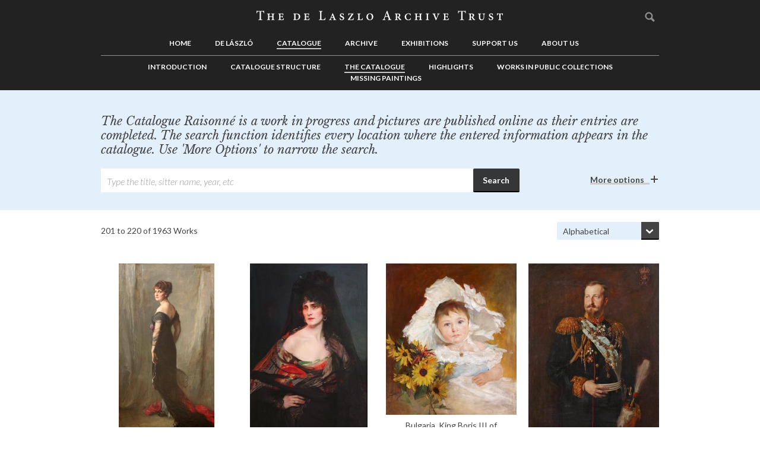

--- FILE ---
content_type: text/html; charset=UTF-8
request_url: https://delaszlocatalogueraisonne.com/catalogue/the-catalogue/search/type:painting/page/11
body_size: 68518
content:
<!DOCTYPE html>
<html lang="en">
	<head>
		<meta charset="utf-8" />
		<meta http-equiv="X-UA-Compatible" content="IE=edge" />
									<title>Catalogue | The Catalogue | The de Laszlo Archive Trust</title>
		<meta name="author" content="The de Laszlo Archive Trust" />
		<meta name="description" content="The de Laszlo Archive Trust" />
		<meta name="keywords" content="Keyword 1, Keyword 2, Keyword 3" />
		<meta name="viewport" content="width=320, initial-scale=1.0, maximum-scale=1.0, user-scalable=no" />

		<link rel="stylesheet" type="text/css" href="https://delaszlocatalogueraisonne.com/skins/dlat/css/slick.min.css"/>
		<link rel="stylesheet" href="https://delaszlocatalogueraisonne.com/skins/default/css/normalise.min.css" media="screen" />
		<link rel="stylesheet" href="https://delaszlocatalogueraisonne.com/skins/dlat/css/base.min.css" media="screen" />

		<link rel="stylesheet" href="https://delaszlocatalogueraisonne.com/css" media="screen" />

		<!--[if lte IE 8 ]>
			<link rel="stylesheet" href="https://delaszlocatalogueraisonne.com/skins/dlat/css/old_ie.min.css" media="screen" />
		<![endif]-->

		<link rel="stylesheet" href="https://delaszlocatalogueraisonne.com/skins/dlat/css/print.min.css" media="print" />

					<link rel="shortcut icon" href="https://delaszlocatalogueraisonne.com/skins/dlat/img/favicon.ico" type="image/x-icon" />
			<link rel="apple-touch-icon-precomposed" sizes="114x114" href="https://delaszlocatalogueraisonne.com/skins/dlat/img/favicon_114x114.png" >
			<link rel="apple-touch-icon-precomposed" sizes="72x72" href="https://delaszlocatalogueraisonne.com/skins/dlat/img/favicon_72x72.png" />
			<link rel="apple-touch-icon-precomposed" href="https://delaszlocatalogueraisonne.com/skins/dlat/img/favicon_57x57.png" />
		
		<script src='https://www.google.com/recaptcha/api.js?render=6Ld8VvsrAAAAAPqOBtztvn0VJSppR7M8B4kuO1im'></script>

		<noscript>
			<style>
				#carousel li,.masonry .item,.twin{opacity:1}.drop-down ul,.js-hidden,.open-close .trigger+*{display:block}
			</style>
		</noscript>

		<!--[if lt IE 9]>
			<script src="https://delaszlocatalogueraisonne.com/skins/default/js/html5shiv.min.js"></script>
		<![endif]-->
	</head>
	<body>
		<map id="skip-nav" name="skip-nav" title="" hidden>
			<p>
				[<a title="Skip to content" href="#content-body">Skip to content</a>] 
									[<a title="Skip to main navigation" href="#main-nav">Skip to main navigation</a>] 
													[<a title="Skip to secondary content" href="#secondary-nav">Skip to secondary content</a>] 
													[<a title="Skip to quick links" href="#footer-nav">Skip to quick links</a>] 
								[<a title="Go to accessibility information" href="https://delaszlocatalogueraisonne.com/footer/accessibility" accesskey="A">Go to accessibility information</a>]
			</p>
		</map>
					<header id="page-header">
				<div class="wrapper">
					<div class="gutter">
						<!-- dlat/php/views/common/v_museum_logo -->
	<div id="logo">
		<a href="https://delaszlocatalogueraisonne.com/" title="The de Laszlo Archive Trust">
			<span class="label-none">to go home page</span>
			<img src="https://delaszlocatalogueraisonne.com/skins/dlat/img/dlat-logo.png" alt="Museum logo" />
		</a>
	</div>
<!-- END: dlat/php/views/common/v_museum_logo --><!-- skins/dlat/php/views/navigation/v_main_navigation -->
<nav id="main-nav" class="drop-down" role="navigation">
	<a class="menu trigger" title="Menu">Menu</a>
	<ul class="target">
																<li>
					<a href="https://delaszlocatalogueraisonne.com/home" title="Home" accesskey="0">
						Home					</a>
				</li>
															<li>
					<a href="https://delaszlocatalogueraisonne.com/de-laszlo" title="de L&aacute;szl&oacute;" accesskey="1">
						de László					</a>
				</li>
															<li class="active">
					<a href="https://delaszlocatalogueraisonne.com/catalogue" title="Catalogue" accesskey="2">
						Catalogue					</a>
				</li>
															<li>
					<a href="https://delaszlocatalogueraisonne.com/archive" title="Archive" accesskey="3">
						Archive					</a>
				</li>
															<li>
					<a href="https://delaszlocatalogueraisonne.com/exhibitions" title="Exhibitions" accesskey="4">
						Exhibitions					</a>
				</li>
															<li>
					<a href="https://delaszlocatalogueraisonne.com/support-us" title="Support us" accesskey="5">
						Support us					</a>
				</li>
															<li>
					<a href="https://delaszlocatalogueraisonne.com/about-us" title="About us" accesskey="6">
						About us					</a>
				</li>
															<li>
			<div id="user-admin">
													<form method="post" action="https://delaszlocatalogueraisonne.com/search/search" role="form" novalidate>
						<fieldset>
							<legend hidden>Global search</legend>
							<label for="global_search">
								<span class="label-none">Search</span>
								<input id="global_search" name="keywords" type="search" placeholder="Search" />
								<input type="submit" value="Search" />
							</label>
						</fieldset>
					</form>
							</div>
		</li>
	</ul>
</nav>
<!-- END: skins/dlat/php/views/navigation/v_main_navigation --><!-- skins/dlat/php/views/navigation/v_navigation_open -->
<nav id="secondary-nav" role="navigation">
	<ul>
<!-- END: skins/dlat/php/views/navigation/v_navigation_open --><!-- skins/dlat/php/views/navigation/v_menu_item -->
<li>
	<a href="https://delaszlocatalogueraisonne.com/catalogue/introduction-7" title="Introduction">
		Introduction	</a>
	</li>
<!-- END: skins/dlat/php/views/navigation/v_menu_item --><!-- skins/dlat/php/views/navigation/v_menu_item -->
<li>
	<a href="https://delaszlocatalogueraisonne.com/catalogue/catalogue-structure" title="Catalogue Structure">
		Catalogue Structure	</a>
	</li>
<!-- END: skins/dlat/php/views/navigation/v_menu_item --><!-- skins/dlat/php/views/navigation/v_menu_item -->
<li class="active focus" class="focus">
	<a href="https://delaszlocatalogueraisonne.com/catalogue/the-catalogue" title="The Catalogue">
		The Catalogue	</a>
	</li>
<!-- END: skins/dlat/php/views/navigation/v_menu_item --><!-- skins/dlat/php/views/navigation/v_menu_item -->
<li>
	<a href="https://delaszlocatalogueraisonne.com/catalogue/highlights" title="Highlights">
		Highlights	</a>
	</li>
<!-- END: skins/dlat/php/views/navigation/v_menu_item --><!-- skins/dlat/php/views/navigation/v_menu_item -->
<li>
	<a href="https://delaszlocatalogueraisonne.com/catalogue/works-in-public-collections" title="Works in Public Collections">
		Works in Public Collections	</a>
	</li>
<!-- END: skins/dlat/php/views/navigation/v_menu_item --><!-- skins/dlat/php/views/navigation/v_menu_item -->
<li>
	<a href="https://delaszlocatalogueraisonne.com/catalogue/missing-paintings" title="Missing Paintings">
		Missing Paintings	</a>
	</li>
<!-- END: skins/dlat/php/views/navigation/v_menu_item --><!-- skins/dlat/php/views/navigation/v_navigation_close -->
	</ul>
</nav>
<!-- END: skins/dlat/php/views/navigation/v_navigation_close -->					</div>
				</div>
			</header>
				<main id="wrapper" class="wrapper clear">
	  					<article id="content" role="article">
													<div id="hero">
						<!-- skins/dlat/php/views/base/v_advanced_filter -->
<div id="filter" class="collection_search">
	<form method="post" action="https://delaszlocatalogueraisonne.com/catalogue/the-catalogue" role="form" novalidate>
		<section>
			<div class="wrapper clear">
				<div class="gutter">
					<div class="hgroup">
																					<h1 class="filter_title">The Catalogue Raisonné is a work in progress and pictures are published online as their entries are completed. The search function identifies every location where the entered information appears in the catalogue. Use 'More Options' to narrow the search.</h1>
																		</div>
				</div>

				<div class="form open-close has-filters">
					<fieldset class="search-form">
						<legend hidden>Filter</legend>
						<div class="gutter">
							<div class="col-8">
								<label for="search_field">
									<span class="label-none">search</span>
									<input id="search_field" name="keywords" type="text" placeholder="Type the title, sitter name, year, etc" value="" />
								</label>
							</div>
							<div class="col-1 submit">
								<input type="submit" value="Search" />
							</div>
							<div class="col-3">
								
							</div>
						</div>
					</fieldset>
					
											<a class="icon-oc trigger" title="More options" data-title="Less options">More options</a>

						<fieldset
							class="search-filters"
													>
															<div class="col-2_4">
									<label class="gutter" for="composition_field">
										<span>Composition</span>
										<span class="select">
											<select  class="autosubmit" id="composition_field" name="composition">
																									<option value="0" selected="selected">All</option>
																									<option value="architectural-landscape">Architectural landscape (15)</option>
																									<option value="figure-study">Figure study (6)</option>
																									<option value="figure-study-nude">Figure study / Nude (5)</option>
																									<option value="figure-studyclothed">Figure study/Clothed  (2)</option>
																									<option value="genre">Genre  (27)</option>
																									<option value="history">History  (4)</option>
																									<option value="interior">Interior  (2)</option>
																									<option value="landscape">Landscape (51)</option>
																									<option value="portrait">Portrait (1045)</option>
																									<option value="portrait-double-portrait">Portrait / Double portrait (31)</option>
																									<option value="portrait-group-portrait">Portrait / Group portrait (10)</option>
																									<option value="portrait-miniature">Portrait / Miniature (1)</option>
																									<option value="portrait-posthumous">Portrait / Posthumous (14)</option>
																									<option value="portrait-self-portrait">Portrait / Self Portrait (7)</option>
																									<option value="portrait-study">Portrait / Study (4)</option>
																									<option value="portrait-study-portrait">Portrait / Study portrait (273)</option>
																									<option value="religious">Religious (3)</option>
																									<option value="still-life">Still Life  (14)</option>
																									<option value="war-picture">War picture (3)</option>
																							</select>
										</span>
									</label>
								</div>
															<div class="col-2_4">
									<label class="gutter" for="from_field">
										<span>Year from</span>
										<span class="select">
											<select  class="autosubmit" id="from_field" name="from">
																									<option value="0" selected="selected">All</option>
																									<option value="1888">1888</option>
																									<option value="1889">1889</option>
																									<option value="1890">1890</option>
																									<option value="1891">1891</option>
																									<option value="1892">1892</option>
																									<option value="1893">1893</option>
																									<option value="1894">1894</option>
																									<option value="1895">1895</option>
																									<option value="1896">1896</option>
																									<option value="1897">1897</option>
																									<option value="1898">1898</option>
																									<option value="1899">1899</option>
																									<option value="1900">1900</option>
																									<option value="1901">1901</option>
																									<option value="1902">1902</option>
																									<option value="1903">1903</option>
																									<option value="1904">1904</option>
																									<option value="1905">1905</option>
																									<option value="1906">1906</option>
																									<option value="1907">1907</option>
																									<option value="1908">1908</option>
																									<option value="1909">1909</option>
																									<option value="1910">1910</option>
																									<option value="1911">1911</option>
																									<option value="1912">1912</option>
																									<option value="1913">1913</option>
																									<option value="1914">1914</option>
																									<option value="1915">1915</option>
																									<option value="1916">1916</option>
																									<option value="1917">1917</option>
																									<option value="1918">1918</option>
																									<option value="1919">1919</option>
																									<option value="1920">1920</option>
																									<option value="1921">1921</option>
																									<option value="1922">1922</option>
																									<option value="1923">1923</option>
																									<option value="1924">1924</option>
																									<option value="1925">1925</option>
																									<option value="1926">1926</option>
																									<option value="1927">1927</option>
																									<option value="1928">1928</option>
																									<option value="1929">1929</option>
																									<option value="1930">1930</option>
																									<option value="1931">1931</option>
																									<option value="1932">1932</option>
																									<option value="1933">1933</option>
																									<option value="1934">1934</option>
																									<option value="1935">1935</option>
																									<option value="1936">1936</option>
																									<option value="1937">1937</option>
																							</select>
										</span>
									</label>
								</div>
															<div class="col-2_4">
									<label class="gutter" for="to_field">
										<span>Year to</span>
										<span class="select">
											<select  class="autosubmit" id="to_field" name="to">
																									<option value="0" selected="selected">All</option>
																									<option value="1888">1888</option>
																									<option value="1889">1889</option>
																									<option value="1890">1890</option>
																									<option value="1891">1891</option>
																									<option value="1892">1892</option>
																									<option value="1893">1893</option>
																									<option value="1894">1894</option>
																									<option value="1895">1895</option>
																									<option value="1896">1896</option>
																									<option value="1897">1897</option>
																									<option value="1898">1898</option>
																									<option value="1899">1899</option>
																									<option value="1900">1900</option>
																									<option value="1901">1901</option>
																									<option value="1902">1902</option>
																									<option value="1903">1903</option>
																									<option value="1904">1904</option>
																									<option value="1905">1905</option>
																									<option value="1906">1906</option>
																									<option value="1907">1907</option>
																									<option value="1908">1908</option>
																									<option value="1909">1909</option>
																									<option value="1910">1910</option>
																									<option value="1911">1911</option>
																									<option value="1912">1912</option>
																									<option value="1913">1913</option>
																									<option value="1914">1914</option>
																									<option value="1915">1915</option>
																									<option value="1916">1916</option>
																									<option value="1917">1917</option>
																									<option value="1918">1918</option>
																									<option value="1919">1919</option>
																									<option value="1920">1920</option>
																									<option value="1921">1921</option>
																									<option value="1922">1922</option>
																									<option value="1923">1923</option>
																									<option value="1924">1924</option>
																									<option value="1925">1925</option>
																									<option value="1926">1926</option>
																									<option value="1927">1927</option>
																									<option value="1928">1928</option>
																									<option value="1929">1929</option>
																									<option value="1930">1930</option>
																									<option value="1931">1931</option>
																									<option value="1932">1932</option>
																									<option value="1933">1933</option>
																									<option value="1934">1934</option>
																									<option value="1935">1935</option>
																									<option value="1936">1936</option>
																									<option value="1937">1937</option>
																							</select>
										</span>
									</label>
								</div>
															<div class="col-2_4">
									<label class="gutter" for="sitter_field">
										<span>Name of sitter</span>
										<span class="select">
											<select  class="autosubmit" id="sitter_field" name="sitter">
																									<option value="0" selected="selected">All</option>
																									<option value="charles-benjamin-bright-mclaren-1st-baron-aberconway">Aberconway, Charles Benjamin Bright McLaren, 1st Baron (1850 - 1934) (1)</option>
																									<option value="charles-melville-mclaren-3rd-baron-aberconway">Aberconway, Charles Melville McLaren, 3rd Baron (1913 - 2003) (1)</option>
																									<option value="henry-duncan-mclaren-2nd-baron-aberconway">Aberconway, Henry Duncan McLaren, 2nd Baron (1879 - 1953) (1)</option>
																									<option value="laura-mclaren-lady-nee-laura-elizabeth-pochin-wife-of-1st-baron-aberconway">Aberconway, Laura McLaren, Lady [née Laura Elizabeth Pochin]; wife of 1st Baron (1854 - 1933) (1)</option>
																									<option value="francis-ne-dam-ferenc-adam">Adam, Francis, né Ádám Ferenc (1879 - 1961) (1)</option>
																									<option value="john-quincy-adams-10085">Adams, John Quincy (1874 - 1933) (1)</option>
																									<option value="mrs-john-nee-marjory-murray-buchanan-agnew-wallace">Agnew-Wallace, Mrs John [née Marjory Murray Buchanan] (1895 - 1979) (1)</option>
																									<option value="mrs-william-lockett-nee-augusta-isobel-sheil-agnew">Agnew, Mrs William Lockett, [née Augusta Isobel Sheil] (1859 - 1922) (1)</option>
																									<option value="william-lockett-agnew">Agnew, William Lockett (1858 - 1918) (1)</option>
																									<option value="anny-ahlers">Ahlers, Anny (1906-1933) (1)</option>
																									<option value="william-aiken">Aiken, William (1880-1950) (1)</option>
																									<option value="bridget-ogilvy-countess-of-nee-lady-alexandra-marie-bridget-coke-wife-of-12th-earl-airlie">Airlie, Bridget Ogilvy, Countess of [née Lady Alexandra Marie Bridget Coke]; wife of 12th Earl (1891 - 1984) (1)</option>
																									<option value="mabell-ogilvy-countess-of-nee-lady-mabell-frances-elizabeth-gore-wife-of-11th-earl-airlie">Airlie, Mabell Ogilvy, Countess of [née Lady Mabell Frances Elizabeth Gore]; wife of 11th Earl (1866 - 1956) (1)</option>
																									<option value="arnold-allan-cecil-keppel-8th-earl-of-albemarle">Albemarle, Arnold Allan Cecil Keppel, 8th Earl of (1858 - 1942) (1)</option>
																									<option value="gertrude-keppel-countess-of-nee-lady-gertrude-lucia-egerton-wife-of-8th-earl-albemarle">Albemarle, Gertrude Keppel, Countess of [née Lady Gertrude Lucia Egerton]; wife of 8th Earl (1861 - 1943) (1)</option>
																									<option value="walter-egerton-george-lucian-keppel-viscount-bury-9th-earl-of-albemarle">Albemarle, Walter Egerton George Lucian Keppel, Viscount Bury, 9th Earl of (1882 - 1979) (1)</option>
																									<option value="wentworth-henry-canning-beaumont-2nd-viscount-allendale">Allendale, Wentworth Henry Canning Beaumont, 2nd Viscount (1890 - 1956) (1)</option>
																									<option value="mrs-jacques-nee-mary-astor-paul-other-married-name-mrs-charles-a-munn-allez">Allez, Mrs Jacques [née Mary Astor Paul; other married name Mrs Charles A. Munn] (1889 - 1950) (1)</option>
																									<option value="maria-de-mercedes-de-alvear-y-elortondo">Alvear y Elortondo, María de Mercedes de (1896 - 1962) (1)</option>
																									<option value="eloise-heathcote-drummond-willoughby-countess-of-nee-breese-wife-of-2nd-earl-ancaster">Ancaster, Eloise Heathcote-Drummond-Willoughby, Countess of [née Breese]; wife of 2nd Earl (1882 - 1953) (1)</option>
																									<option value="larz-anderson">Anderson, Larz (1866-1937)  (1)</option>
																									<option value="mrs-larz-nee-isabel-weld-perkins-anderson">Anderson, Mrs Larz [née Isabel Weld Perkins] (1876 - 1948) (2)</option>
																									<option value="mrs-harald-nee-laura-marie-lewis-andorsen">Andorsen, Mrs Harald [née Laura Marie Lewis] (1853 - 1941) (1)</option>
																									<option value="countess-sandor-nee-countess-maria-esterhazy-de-galantha-andrassy">Andrássy, Countess Sándor [née Countess Mária Esterházy de Galántha] (1870 - 1962) (3)</option>
																									<option value="priscilla-annesley-countess-of-nee-priscilla-cecilia-armitage-moore-wife-of-5th-earl-annesley">Annesley, Priscilla Annesley, Countess of [née Priscilla Cecilia Armitage Moore]; wife of 5th Earl (1892 - 1941) (1)</option>
																									<option value="duchess-of-nee-princess-irene-of-greece-and-denmark-aosta">Aosta, Duchess of [née Princess Irene of Greece and Denmark] (1904 - 1974) (1)</option>
																									<option value="count-albert-apponyi-de-nagyappony">Apponyi de Nagyappony, Count Albert (1846 - 1933) (4)</option>
																									<option value="countess-albert-nee-countess-klothilde-wilhelmine-von-mensdorff-pouilly-dietrichstein-apponyi-de-nagyappony">Apponyi de Nagyappony, Countess Albert [née Countess Klothilde Wilhelmine von Mensdorff-Pouilly-Dietrichstein] (1867 - 1943) (2)</option>
																									<option value="allen-algernon-bathurst-lord-apsley">Apsley, Allen Algernon Bathurst, Lord (1895 - 1942) (1)</option>
																									<option value="violet-bathurst-lady-nee-violet-emily-mildred-meeking-apsley">Apsley, Violet Bathurst, Lady [née Violet Emily Mildred Meeking] (1895 - 1966) (2)</option>
																									<option value="madame-laszlo-von-nee-gizella-szalay-de-kemend-arany">Arany, Madame László von, née Gizella Szalay de Kéménd (1857 - 1945) (1)</option>
																									<option value="jelly-d-aranyi">Arányi, Jelly d’ (1893 - 1966) (1)</option>
																									<option value="leonidas-pandely-argenti">Argenti, Leonidas Pandély (1882 - 1956) (1)</option>
																									<option value="mrs-wilfrid-nee-amalia-mary-maud-cassel-ashley">Ashley, Mrs Wilfrid, née Amalia Mary Maud Cassel (1880 - 1911) (2)</option>
																									<option value="lady-nee-lady-violet-mary-elliot-murray-kynynmound-other-married-name-lady-charles-petty-fitzmaurice-astor-of-hever">Astor of Hever, Lady [née Lady Violet Mary Elliot-Murray-Kynynmound; other married name Lady Charles Petty-Fitzmaurice] (1889 - 1965) (2)</option>
																									<option value="the-honourable-hugh-waldorf-astor">Astor, The Honourable Hugh Waldorf (1920 - 1999) (1)</option>
																									<option value="waldorf-astor-2nd-viscount-astor-1841">Astor, Waldorf Astor, 2nd Viscount (1879 - 1952) (3)</option>
																									<option value="princess-alice-of-nee-princess-alice-of-albany-wife-of-1st-earl-athlone">Athlone, Princess Alice of [née Princess Alice of Albany]; wife of 1st Earl (1883 - 1981) (1)</option>
																									<option value="maria-adela-nee-maria-adela-atucha-saraza-atucha-de-gramajo">Atucha de Gramajo, María Adela, née María Adela Atucha Saraza (1)</option>
																									<option value="archduchess-karl-ludwig-of-nee-maria-teresa-infanta-of-portugal-austria">Austria, Archduchess Karl Ludwig of [née Maria Teresa, Infanta of Portugal] (1855 - 1944) (1)</option>
																									<option value="elisabeth-empress-of-queen-of-hungary-nee-duchess-elisabeth-in-bavaria-consort-of-franz-joseph-i-austria">Austria, Elisabeth, Empress of, Queen of Hungary [née Duchess Elisabeth in Bavaria]; Consort of Franz Joseph I (1837 - 1898) (5)</option>
																									<option value="franz-joseph-i-emperor-of-and-king-of-hungary-austria">Austria, Franz Joseph I, Emperor of, and King of Hungary (1830 - 1916) (4)</option>
																									<option value="colonel-robert-bacon">Bacon, Colonel Robert (1860 - 1919) (2)</option>
																									<option value="mrs-elliott-cowdin-nee-hope-norman-bacon">Bacon, Mrs Elliott Cowdin [née Hope Norman] (1894 - 1978) (1)</option>
																									<option value="margravine-of-nee-princess-theodora-of-greece-and-denmark-wife-of-prince-berthold-baden">Baden, Margravine of [née Princess Theodora of Greece and Denmark]; wife of Prince Berthold (1906 - 1969) (1)</option>
																									<option value="baronne-marcel-nee-suzanne-desmons-baeyens">Baeyens, Baronne Marcel [née Suzanne Desmons] (1884 - 1949) (3)</option>
																									<option value="countess-henri-de-nee-grafin-elisabeth-alexandrine-elisalex-clary-aldringen-baillet-latour">Baillet Latour, Countess Henri de [née Gräfin Elisabeth Alexandrine 'Elisalex' Clary-Aldringen] (1885 - 1955) (1)</option>
																									<option value="major-robert-george-teesdale-baker-carr">Baker-Carr, Major Robert George Teesdale (1867 - 1931) (1)</option>
																									<option value="alfred-lys-baldry">Baldry, Alfred Lys (1858 - 1939) (5)</option>
																									<option value="lieutenant-alfred-francis-hope-baldry">Baldry, Lieutenant Alfred Francis Hope (1900 - 1964) (1)</option>
																									<option value="mrs-alfred-lys-nee-annie-lilian-brocklehurst-baldry">Baldry, Mrs Alfred Lys [née Annie Lilian Brocklehurst] (1869 - 1940) (1)</option>
																									<option value="countess-nee-lucy-cissie-ridsdale-baldwin-of-bewdley">Baldwin of Bewdley, Countess [née Lucy 'Cissie' Ridsdale] (1869 - 1945) (2)</option>
																									<option value="oliver-ridsdale-baldwin-2nd-earl-baldwin-of-bewdley">Baldwin of Bewdley, Oliver Ridsdale Baldwin, 2nd Earl (1899 - 1958) (1)</option>
																									<option value="alastair-norman-balfour-of-dawyck">Balfour of Dawyck, Alastair Norman (1909 - 1996) (1)</option>
																									<option value="mrs-frederick-r-s-nee-gertrude-norman-balfour-of-dawyck">Balfour of Dawyck, Mrs Frederick R. S. [née Gertrude Norman] (1897 - 1970) (1)</option>
																									<option value="jean-penelope-nemone-balfour-of-dawyk">Balfour of Dawyk, Jean Penelope 'Nemone' (1906 - 1989) (2)</option>
																									<option value="lieutenant-colonel-frederick-robert-stephen-balfour-of-dawyk">Balfour of Dawyk, Lieutenant-Colonel Frederick Robert Stephen (1873 - 1945) (1)</option>
																									<option value="arthur-james-balfour-1st-earl-of-balfour">Balfour, Arthur James Balfour, 1st Earl of (1848 - 1930) (4)</option>
																									<option value="mrs-charles-nee-jane-charlotte-bunty-de-montalk-banks">Banks, Mrs Charles [née Jane Charlotte 'Bunty' de Montalk] (1885 - 1971) (1)</option>
																									<option value="alice-married-names-baroness-boris-von-wolff-stomersee-and-marchesa-della-torretta-barbi">Barbi, Alice [married names Baroness Boris von Wolff-Stomersee and Marchesa della Torretta] (1862 - 1948) (3)</option>
																									<option value="doctor-alexander-hugh-freeland-barbour">Barbour, Doctor Alexander Hugh Freeland (1856 - 1927) (1)</option>
																									<option value="istvan-barczy-de-barczihaza">Bárczy de Bárcziháza, István (1882 - 1952) (1)</option>
																									<option value="madame-istvan-nee-edit-luczenbacher-de-szob-barczy-de-barczihaza">Bárczy de Bárcziháza, Madame István [née Edit Luczenbacher de Szob] (1888 - 1973) (2)</option>
																									<option value="mrs-jozef-nee-jeannine-bridgeman-bartosik">Bartosik, Mrs Jozef [née Jeannine Bridgeman] (1924 - 2007) (2)</option>
																									<option value="countess-nee-lilias-margaret-frances-borthwick-bathurst">Bathurst, Countess [née Lilias Margaret Frances Borthwick] (1871 - 1965) (1)</option>
																									<option value="henry-allen-bathurst-8th-earl-bathurst">Bathurst, Henry Allen Bathurst, 8th Earl (1927) (1)</option>
																									<option value="mrs-william-ralph-nee-helen-heathcoat-amory-bathurst">Bathurst, Mrs William Ralph [née Helen Heathcoat-Amory] (1905 - 1972) (1)</option>
																									<option value="seymour-henry-bathurst-7th-earl-bathurst">Bathurst, Seymour Henry Bathurst, 7th Earl (1864 - 1943) (1)</option>
																									<option value="the-honourable-george-bertram-bathurst">Bathurst, The Honourable George Bertram (1929 - 2010) (1)</option>
																									<option value="prince-maurice-victor-donald-of-battenberg">Battenberg, Prince Maurice Victor Donald of (1891 - 1914) (2)</option>
																									<option value="mrs-oswald-nee-audrey-magee-battine">Battine, Mrs Oswald [née Audrey Magee] (1904 - 1965) (3)</option>
																									<option value="admiral-david-beatty-1st-earl-beatty">Beatty, Admiral David Beatty, 1st Earl (1871 - 1936) (1)</option>
																									<option value="countess-nee-ethel-newcomb-field-other-married-name-mrs-arthur-m-tree-wife-of-1st-earl-beatty">Beatty, Countess [née Ethel Newcomb Field; other married name Mrs Arthur M. Tree]; wife of 1st Earl (1873 - 1932) (1)</option>
																									<option value="david-field-beatty-2nd-earl-beatty">Beatty, David Field Beatty, 2nd Earl (1905 - 1972) (2)</option>
																									<option value="lady-nee-mino-edith-dunn-other-married-name-mrs-carol-d-stone-beatty">Beatty, Lady [née Mino Edith Dunn; other married name Mrs Carol D. Stone] (1886 - 1952) (1)</option>
																									<option value="mrs-maurits-de-nee-henriette-cora-johanna-van-riemsdijk-beaufort-van-riemsdijk">Beaufort-van Riemsdijk, Mrs Maurits de [née Henriette Cora Johanna van Riemsdijk] (1883 - 1975) (1)</option>
																									<option value="sir-edward-nicholas-canning-beaumont">Beaumont, Sir Edward Nicholas Canning (1929 - 2011) (1)</option>
																									<option value="mrs-james-montgomery-nee-mary-ridgely-carter-beck">Beck, Mrs James Montgomery [née Mary Ridgely Carter] (1904 - 1974) (3)</option>
																									<option value="mrs-christiaan-nee-anna-louise-van-eeghen-beels">Beels, Mrs Christiaan [née Anna Louise van Eeghen] (1862 - 1937) (1)</option>
																									<option value="ludwig-lajos-behr">Behr, Ludwig 'Lajos' (1863 - 1949) (1)</option>
																									<option value="the-honourable-mrs-clive-nee-the-honourable-charlotte-louise-adela-evelina-rothschild-behrens">Behrens, The Honourable Mrs Clive [née the Honourable Charlotte Louise Adela Evelina Rothschild] (1873 - 1947) (1)</option>
																									<option value="king-albert-i-of-belgium">Belgium, King Albert I of (1875 - 1934) (3)</option>
																									<option value="queen-elisabeth-of-nee-duchess-elisabeth-valerie-in-bavaria-consort-of-albert-i-belgium">Belgium, Queen Elisabeth of [née Duchess Elisabeth Valerie in Bavaria]; consort of Albert I (1876 - 1965) (3)</option>
																									<option value="george-kennedy-allen-bishop-of-chichester-bell">Bell, George Kennedy Allen, Bishop of Chichester (1883 - 1958) (1)</option>
																									<option value="mrs-george-kennedy-allen-nee-henrietta-millicent-grace-livingstone-bell">Bell, Mrs George Kennedy Allen [née Henrietta Millicent Grace Livingstone] (1884 - 1968) (1)</option>
																									<option value="mrs-frank-ashton-nee-gladys-hermione-chester-master-bellville">Bellville, Mrs Frank Ashton [née Gladys Hermione Chester-Master] (1)</option>
																									<option value="mrs-sandor-nee-vilma-egerer-benedek">Benedek, Mrs Sándor [née Vilma Egerer] (1)</option>
																									<option value="professor-mariano-benlliure-gil">Benlliure Gil, Professor Mariano (1862 - 1947) (1)</option>
																									<option value="robert-henry-benson">Benson, Robert Henry (1850 - 1929) (1)</option>
																									<option value="comte-jacques-jean-de-la-beraudiere">Beraudière, Comte Jacques-Jean de la (1)</option>
																									<option value="count-leopold-berchtold">Berchtold, Count Leopold (1863-1942) (3)</option>
																									<option value="albert-berzeviczy-de-berzevicze-et-kakaslomnicz">Berzeviczy de Berzevicze et Kakaslomnicz, Albert (1853 - 1936) (1)</option>
																									<option value="vere-brabazon-ponsonby-9th-earl-of-bessborough">Bessborough, Vere Brabazon Ponsonby, 9th Earl of (1880 - 1956) (1)</option>
																									<option value="count-andras-bethlen-de-bethlen">Bethlen de Bethlen, Count András (1847 - 1898) (1)</option>
																									<option value="count-istvan-bethlen-de-bethlen">Bethlen de Bethlen, Count István (1874 - 1946) (3)</option>
																									<option value="countess-istvan-nee-countess-margit-bethlen-de-bethlen-bethlen-de-bethlen">Bethlen de Bethlen, Countess István [née Countess Margit Bethlen de Bethlen] (1882 - 1970) (1)</option>
																									<option value="baroness-simon-von-nee-countess-henriette-maximiliane-schimmelpenninck-bethmann">Bethmann, Baroness Simon von [nee Countess Henriette Maximiliane Schimmelpenninck] (1889 - 1966) (1)</option>
																									<option value="sir-henry-1st-baronet-birchenough">Birchenough, Sir Henry, 1st Baronet (1853 - 1937) (1)</option>
																									<option value="mrs-alexander-watt-nee-matilda-grace-hanna-blackie">Blackie, Mrs Alexander Watt [née Matilda Grace Hanna] (1857 - 1930) (1)</option>
																									<option value="pallas-leonora-blair-drummond">Blair Drummond, Pallas Leonora (1929 - 1989) (3)</option>
																									<option value="mrs-sydenham-harvey-brancker-nee-mary-grace-wills-sandford-wills-blandy">Blandy, Mrs Sydenham Harvey Brancker [née Mary Grace Wills-Sandford-Wills] (1891 - 1987) (1)</option>
																									<option value="lady-harmsworth-nee-margaret-hunam-redhead-married-names-mrs-cecil-lane-mrs-esmond-harmsworth-mrs-thomas-hussey-lady-john-lionel-blunt-blunt">Blunt, Lady Harmsworth [née Margaret Hunam Redhead; married names Mrs Cecil Lane, Mrs Esmond Harmsworth, Mrs Thomas Hussey, Lady John Lionel Blunt] (1897 - 1991) (2)</option>
																									<option value="comtesse-guy-de-nee-luz-mila-patio-rodriguez-boisrouvray">Boisrouvray,  Comtesse Guy de [née Luz Mila Patiño Rodríguez]  (1906 - 1951) (1)</option>
																									<option value="janos-bokay">Bókay, János (1892 - 1961) (1)</option>
																									<option value="princess-andrea-nee-alice-blanceflor-bildt-boncompagni">Boncompagni, Princess Andrea [née Alice Blanceflor Bildt] (1891 - 1972) (1)</option>
																									<option value="princess-andrea-nee-margaret-preston-draper-boncompagni">Boncompagni, Princess Andrea [née Margaret Preston Draper] (1891 - 1973) (1)</option>
																									<option value="wilhelm-bernhard-bonn">Bonn, Wilhelm Bernhard (1843-1910) (1)</option>
																									<option value="mrs-robert-deforest-nee-blanche-mary-stephanie-nelson-boomer">Boomer, Mrs Robert DeForest [née Blanche Mary Stephanie Nelson] (1900 - 1992) (1)</option>
																									<option value="maria-teresa-nee-maria-teresa-bosch-alvear-bosch-de-dodero">Bosch de Dodero, María Teresa [née María Teresa Bosch Alvear] (1898 - 1984) (1)</option>
																									<option value="clarence-winthrop-bowen">Bowen, Clarence Winthrop (1852-1935) (1)</option>
																									<option value="the-honourable-david-bowes-lyon">Bowes Lyon, The Honourable David (1902 - 1961) (1)</option>
																									<option value="arthur-salvin-bowlby">Bowlby, Arthur Salvin (1872-1932) (1)</option>
																									<option value="david-arthur-salvin-bowlby">Bowlby, David Arthur Salvin (1907-1985) (1)</option>
																									<option value="mrs-arthur-salvin-nee-catherine-mary-bond-bowlby">Bowlby, Mrs Arthur Salvin [née Catherine Mary Bond] (1875 - 1943) (2)</option>
																									<option value="ursula-mary-rimington-bowlby">Bowlby, Ursula Mary Rimington (1909-1992) (1)</option>
																									<option value="cecil-marcus-knatchbull-hugessen-4th-baron-brabourne-1929">Brabourne, Cecil Marcus Knatchbull-Hugessen; 4th Baron (1863 - 1933) (1)</option>
																									<option value="michael-herbert-rudolph-knatchbull-5th-baron-brabourne">Brabourne, Michael Herbert Rudolph Knatchbull; 5th Baron (1895 - 1939) (1)</option>
																									<option value="john-kerr-branch">Branch, John Kerr (1865 - 1930) (1)</option>
																									<option value="mrs-john-kerr-nee-beulah-hubbell-gould-branch">Branch, Mrs John Kerr [née Beulah Hubbell Gould] (1860 - 1952) (1)</option>
																									<option value="baroness-curt-von-nee-elisabeth-else-wrede-other-married-name-frau-kurt-von-holleben-brandenstein">Brandenstein, Baroness Curt von [née Elisabeth 'Else' Wrede; other married name Frau Kurt von Holleben] (1868 - 1951) (1)</option>
																									<option value="augustus-philip-brandt">Brandt, Augustus Philip (1871-1952) (1)</option>
																									<option value="mrs-augustus-p-nee-jean-champion-garmany-brandt">Brandt, Mrs Augustus P. [née Jean Champion Garmany] (2)</option>
																									<option value="countess-ladislaus-wladislaw-nee-countess-julia-potocka-branicki">Branicki, Countess Ladislaus (Wladislaw) [née Countess Julia Potocka] (1854 - 1921) (1)</option>
																									<option value="lieutenant-colonel-edgar-hugh-brassey">Brassey, Lieutenant Colonel Edgar Hugh (1878 - 1946) (1)</option>
																									<option value="mrs-paul-nee-alice-kleinwort-bridgeman">Bridgeman, Mrs Paul [née Alice Kleinwort] (1896 - 1979) (1)</option>
																									<option value="countess-bertram-von-nee-baroness-therese-von-loen-brockdorff">Brockdorff, Countess Bertram von [née Baroness Therese von Loen] (1846 - 1924) (1)</option>
																									<option value="angela-beatrix-nall-cain-lady-nee-pennyman-brocket">Brocket, Angela Beatrix Nall-Cain, Lady [née Pennyman] (1906 - 1975) (1)</option>
																									<option value="lady-nee-vera-edyth-griffith-boscawen-broughton">Broughton, Lady [née Vera Edyth Griffith-Boscawen] (1894 - 1968) (1)</option>
																									<option value="mrs-david-nee-ailsa-mellon-bruce">Bruce, Mrs David [née Ailsa Mellon] (1901 - 1969) (1)</option>
																									<option value="princess-ernst-august-von-hannover-duchess-of-nee-princess-victoria-luise-of-prussia-brunswick-braunschweig">Brunswick (Braunschweig), Princess Ernst August von Hannover, Duchess of [née Princess Victoria Luise of Prussia] (1892 - 1980) (2)</option>
																									<option value="casimiro-de-bruyn-van-der-awera">Bruyn van der Awera, Casimiro de (1855 - 1938) (1)</option>
																									<option value="monsignor-zsigmond-bishop-of-kassa-bubics">Bubics, Monsignor Zsigmond, Bishop of Kassa (1821 - 1907) (3)</option>
																									<option value="vreda-montagu-douglas-scott-duchess-of-nee-vreda-esther-mary-lascelles-wife-of-8th-duke-of-buccleuch-and-10th-duke-of-queensbery-buccleuch-and-queensberry">Buccleuch and Queensberry, Vreda Montagu Douglas Scott, Duchess of, née Vreda Esther Mary Lascelles: wife of 8th Duke of Buccleuch and 10th Duke of Queensbery (1900 - 1993) (1)</option>
																									<option value="baroness-max-von-nee-leonor-matilde-hirsch-gottschalk-other-married-name-leonor-matilde-hirsch-de-caraballo-buch">Buch, Baroness Max von [née Leonor Matilde Hirsch Gottschalk; other married name Leonor Matilde Hirsch de Caraballo] (1915 - 1973) (1)</option>
																									<option value="lady-nee-jean-barbara-hamilton-buchanan-jardine">Buchanan-Jardine, Lady [née Jean Barbara Hamilton] (1898 - 1990) (1)</option>
																									<option value="mrs-edmund-nee-doreen-marguerite-bury-buchanan">Buchanan, Mrs Edmund [née Doreen Marguerite Bury] (1900 - 1986) (1)</option>
																									<option value="olga-nee-olga-budge-zaartu-budge-de-edwards">Budge de Edwards, Olga [née Olga Budge Zañartu] (1898 - 1957) (2)</option>
																									<option value="king-boris-iii-of-bulgaria">Bulgaria, King Boris III of (1894 - 1943) (1)</option>
																									<option value="king-ferdinand-i-of-bulgaria">Bulgaria, King Ferdinand I of (1861 - 1948) (1)</option>
																									<option value="princess-of-nee-princess-maria-luisa-of-bourbon-parma-consort-of-king-ferdinand-i-bulgaria">Bulgaria, Princess of, [née Princess Maria Luisa of Bourbon-Parma]; consort of King Ferdinand I (1870 - 1899) (1)</option>
																									<option value="mrs-william-a-m-nee-margaret-livingston-partridge-burden">Burden, Mrs William A.M. [née Margaret Livingston Partridge] (1909 - 1996) (1)</option>
																									<option value="mrs-edmund-a-nee-marguerite-daisy-van-riemsdijk-other-married-name-mrs-samuel-j-b-barnardiston-burke">Burke, Mrs Edmund A. [née Marguerite 'Daisy' van Riemsdijk; other married name Mrs Samuel J. B. Barnardiston] (1889 - 1968) (1)</option>
																									<option value="arthur-herbert-rosdew-burn">Burn, Arthur Herbert Rosdew (1892-1914) (1)</option>
																									<option value="sir-merrik-burrell">Burrell, Sir Merrik, 7th Bt (1877-1957) (1)</option>
																									<option value="lady-mairi-keppel-viscountess-nee-lady-mairi-elizabeth-vane-tempest-stewart-daughter-of-7th-marquess-of-londonderry-bury">Bury, Lady Mairi Keppel, Viscountess, née Lady Mairi Elizabeth Vane-Tempest-Stewart; daughter of 7th Marquess of Londonderry  (1921 - 2009) (1)</option>
																									<option value="myee-keppel-viscountess-nee-lady-judith-sydney-myee-wynn-carrington-bury">Bury, Myee Keppel, Viscountess [née Lady Judith Sydney Myee Wynn-Carrington] (1889 - 1928) (1)</option>
																									<option value="henrietta-lowe-bush">Bush, Henrietta Lowe (1929 - 1945) (1)</option>
																									<option value="mrs-james-smith-nee-caroline-lowe-patterson-bush">Bush, Mrs James Smith [née Caroline Lowe Patterson] (1903) (1)</option>
																									<option value="mrs-pieter-van-der-nee-joy-clare-fleming-byl">Byl, Mrs Pieter van der [née Joy Clare Fleming] (1)</option>
																									<option value="field-marshal-julian-hedworth-george-byng-1st-viscount-byng-of-vimy">Byng of Vimy, Field Marshal Julian Hedworth George Byng, 1st Viscount  (1862 - 1935) (2)</option>
																									<option value="viscountess-julian-hedworth-george-nee-marie-evelyn-moreton-byng-of-vimy">Byng of Vimy, Viscountess Julian Hedworth George [née Marie Evelyn Moreton] (1870 - 1949) (1)</option>
																									<option value="peter-john-ambrose-calvocoressi">Calvocoressi, Peter John Ambrose (1912-2010) (1)</option>
																									<option value="adolphus-1st-marquess-of-formerly-styled-2nd-duke-of-teck-cambridge">Cambridge, Adolphus, 1st Marquess of [formerly styled 2nd Duke of Teck] (1868 - 1927) (2)</option>
																									<option value="margaret-cambridge-marchioness-of-nee-lady-margaret-evelyn-grosvenor-other-married-name-princess-adolphus-of-teck-cambridge">Cambridge, Margaret Cambridge, Marchioness of [née Lady Margaret Evelyn Grosvenor; other married name Princess Adolphus of Teck] (1873 - 1929) (1)</option>
																									<option value="princess-george-nee-countess-margarita-margit-kapnist-cantacuzene">Cantacuzene, Princess George [née Countess Margarita 'Margit' Kapnist] (1892) (1)</option>
																									<option value="norman-louis-cappel">Cappel, Norman Louis (1)</option>
																									<option value="alexander-albert-mountbatten-marquess-of-formerly-prince-alexander-of-battenberg-carisbrooke">Carisbrooke, Alexander Albert Mountbatten, Marquess of [formerly Prince Alexander of Battenberg] (1886 - 1960) (1)</option>
																									<option value="irene-mountbatten-marchioness-of-nee-irene-frances-adza-denison-carisbrooke">Carisbrooke, Irene Mountbatten, Marchioness of [née Irene Frances Adza Denison] (1890 - 1956) (2)</option>
																									<option value="mrs-john-charles-denton-nee-elsie-hope-gill-other-married-name-mrs-hubert-smiley-carlisle">Carlisle, Mrs John Charles Denton [née Elsie Hope Gill; other married name Mrs Hubert Smiley] ( - 1970) (1)</option>
																									<option value="lady-nee-marion-alice-de-gournay-barclay-wife-of-sir-lancelot-carnegie-1972">Carnegie, Lady [née Marion Alice de Gournay Barclay]; wife of Sir Lancelot (1868 - 1961) (1)</option>
																									<option value="the-right-honourable-sir-lancelot-british-ambassador-extraordinary-and-plenipotentiary-to-portugal-carnegie">Carnegie, The Right Honourable Sir Lancelot, British Ambassador Extraordinary and Plenipotentiary to Portugal (1861 - 1933) (1)</option>
																									<option value="arthur-nicolson-1st-baron-carnock">Carnock, Arthur Nicolson, 1st Baron (1849 - 1928) (1)</option>
																									<option value="edward-henry-carson-1st-baron-carson-of-duncairn">Carson of Duncairn, Edward Henry Carson, 1st Baron (1854 - 1935) (1)</option>
																									<option value="mrs-robert-nee-norma-daphne-calvocoressi-carter">Carter, Mrs Robert [née Norma Daphne Calvocoressi] (1919 - 1983) (1)</option>
																									<option value="mrs-thomas-nelson-nee-agnes-atkinson-mayo-carter">Carter, Mrs Thomas Nelson [née Agnes Atkinson Mayo] (1866 - 1956) (1)</option>
																									<option value="mrs-w-hamilton-nee-ida-lavington-payne-other-married-name-mrs-robert-barbour-carter">Carter, Mrs W. Hamilton [née Ida Lavington Payne; other married name Mrs Robert Barbour] (1889 - 1985) (2)</option>
																									<option value="corina-kavanagh-de-nee-corina-kavanagh-lynch-other-married-names-de-ham-kenny-and-de-mainini-rios-casares-lynch">Casares Lynch, Corina Kavanagh de [née Corina Kavanagh Lynch; other married names de Ham Kenny and de Mainini Ríos ] (1890 - 1984) (2)</option>
																									<option value="sir-ernest-joseph-cassel">Cassel, Sir Ernest Joseph (1852-1921) (2)</option>
																									<option value="wilhelmina-bobbie-married-name-mrs-e-schoenbrunn-cassel">Cassel, Wilhelmina ´bobbie´ [married Name Mrs E. Schoenbrunn] (1)</option>
																									<option value="comte-jean-de-castellane">Castellane, Comte Jean de  (1868 - 1965) (2)</option>
																									<option value="comtesse-georges-de-neeflorinda-fernandez-anchorena-castellane">Castellane, Comtesse Georges de [née Florinda Fernández Anchorena] (1901) (1)</option>
																									<option value="comtesse-jean-de-nee-marie-dorothee-dolly-de-talleyrand-perigord-other-married-name-furstin-karl-egon-iv-zu-furstenberg-castellane">Castellane, Comtesse Jean de [née Marie Dorothée 'Dolly' de Talleyrand-Périgord,  other married name Fürstin Karl Egon IV zu Fürstenberg] (1862 - 1948) (4)</option>
																									<option value="marquise-de-nee-yvonne-patenotre-castellane">Castellane, Marquise de [née Yvonne Patenôtre] (1896 - 1981) (1)</option>
																									<option value="william-richards-castle-jr">Castle Jr, William Richards (1878 - 1963) (1)</option>
																									<option value="caroline-lambart-countess-of-nee-caroline-inez-crawley-wife-of-10th-earl-cavan">Cavan, Caroline Lambart, Countess of [née Caroline Inez Crawley]; wife of 10th Earl (1870 - 1920) (2)</option>
																									<option value="frederic-rudolph-lambart-10th-earl-of-cavan">Cavan, Frederic Rudolph Lambart, 10th Earl of (1865 - 1946) (1)</option>
																									<option value="lord-francis-morven-dallas-cavendish-bentinck">Cavendish-Bentinck, Lord Francis Morven Dallas (1900 - 1950) (1)</option>
																									<option value="mrs-william-m-nee-maud-lucia-heron-maxwell-cazalet">Cazalet, Mrs William M. [née Maud Lucia Heron-Maxwell] (1867 - 1952) (1)</option>
																									<option value="peter-victor-ferdinand-cazalet">Cazalet, Peter Victor Ferdinand (1907-1973) (2)</option>
																									<option value="edgar-algernon-robert-gascoyne-cecil-1st-viscount-known-as-lord-robert-cecil-cecil-of-chelwood">Cecil of Chelwood, Edgar Algernon Robert Gascoyne-Cecil, 1st Viscount [known as Lord Robert Cecil] (1864 - 1958) (3)</option>
																									<option value="lady-austen-nee-ivy-muriel-dundas-chamberlain">Chamberlain, Lady Austen [née Ivy Muriel Dundas] (1878 - 1941) (1)</option>
																									<option value="sir-joseph-austen-chamberlain">Chamberlain, Sir Joseph Austen (1863 - 1937) (2)</option>
																									<option value="mrs-hubert-w-nee-gertrude-laughlin-chanler">Chanler, Mrs Hubert W. [née Gertrude Laughlin] (1914 - 2000) (3)</option>
																									<option value="viscountess-nee-the-honourable-gwladys-alice-gertrude-wilson-wife-of-2nd-viscount-chaplin">Chaplin, Viscountess [née The Honourable Gwladys Alice Gertrude Wilson]; wife of 2nd Viscount (1881 - 1971) (1)</option>
																									<option value="mrs-charles-nee-helena-woolworth-mccann-other-married-name-mrs-winston-f-c-guest-and-mrs-georges-maurice-tassel-charlton">Charlton, Mrs Charles [née Helena Woolworth McCann; other married name Mrs Winston F.C. Guest and Mrs Georges Maurice Tassel] (c. 1913 - 1965) (1)</option>
																									<option value="reverend-christopher-maude-bishop-of-rochester-chavasse">Chavasse, Reverend Christopher Maude, Bishop of Rochester (1884 - 1962) (1)</option>
																									<option value="princess-paul-alexandrovich-nee-princess-nina-georgievna-of-russia-chavchavadse">Chavchavadse, Princess Paul Alexandrovich [née Princess Nina Georgievna of Russia] (1901 - 1974) (1)</option>
																									<option value="chief-medicine-eagle-chief-medicine-eagle">Chief Medicine Eagle (1)</option>
																									<option value="george-horatio-charles-cholmondeley-5th-marquess-of-cholmondeley">Cholmondeley, George Horatio Charles Cholmondeley, 5th Marquess of (1883 - 1968) (1)</option>
																									<option value="count-bohuslav-chotek-von-chotkowa-und-wognin">Chotek von Chotkowa und Wognin, Count Bohuslav (1829 - 1896) (1)</option>
																									<option value="randolph-frederick-edward-spencer-churchill">Churchill, Randolph Frederick Edward Spencer (1911-1968) (1)</option>
																									<option value="doctor-edwin-charles-clark">Clark, Doctor Edwin Charles (1835 - 1917) (1)</option>
																									<option value="mrs-stephenson-nee-agnes-maria-bridger-clarke">Clarke, Mrs Stephenson [née Agnes Maria Bridger] (1837 - 1921) (1)</option>
																									<option value="joan-married-name-mrs-william-mollison-clarkson">Clarkson, Joan [married name Mrs William Mollison] (1903 - 1982) (1)</option>
																									<option value="alfons-furst-von-clary-und-aldringen">Clary und Aldringen, Alfons, Fürst von (1887 - 1978) (1)</option>
																									<option value="furstin-von-nee-countess-ludwine-eltz-wife-of-alfons-clary-und-aldringen">Clary und Aldringen, Fürstin von [née Countess Ludwine Eltz]; wife of Alfons (1894 - 1984) (1)</option>
																									<option value="lieutenant-colonel-herbert-henry-spender-clay">Clay, Lieutenant Colonel Herbert Henry Spender (1875 - 1937) (1)</option>
																									<option value="duchesse-de-nee-elisabeth-de-gramont-wife-of-1st-duc-clermont-tonnerre">Clermont-Tonnerre, Duchesse de  [née Elisabeth de Gramont]; wife of 1st duc (1875 - 1954) (3)</option>
																									<option value="mrs-glen-walker-nee-eleanor-wickam-houghton-cole">Cole, Mrs Glen Walker [née Eleanor Wickam Houghton] (1896 - 1986) (1)</option>
																									<option value="countess-ferdinand-nee-eleanora-nora-iselin-colloredo-mannsfeld">Colloredo-Mannsfeld, Countess Ferdinand [née Eleanora 'Nora' Iselin]  (1881 - 1939) (1)</option>
																									<option value="mrs-ambrose-nee-marjorie-gholson-glasgow-congreve">Congreve, Mrs Ambrose [née Marjorie Gholson Glasgow] (1903 - 1995) (1)</option>
																									<option value="mrs-harry-stuart-nee-helga-mary-guinness-other-married-name-mrs-hugh-carleton-greene-connolly">Connolly, Mrs Harry Stuart [née Helga Mary Guinness; other married name Mrs Hugh Carleton Greene] (1916 - 1985) (2)</option>
																									<option value="indira-devi-maharani-of-nee-princess-indira-gaekwar-of-baroda-cooch-behar">Cooch Behar, Indira Devi, Maharani of [née Princess Indira Gaekwar of Baroda] (1892 - 1968) (2)</option>
																									<option value="frank-henry-cook">Cook, Frank Henry (1862 - 1931) (1)</option>
																									<option value="mrs-george-rea-nee-margaretta-roebling-white-cook">Cook, Mrs George Rea [née Margaretta Roebling White] (1)</option>
																									<option value="john-calvin-president-of-the-united-states-of-america-coolidge-jr">Coolidge Jr, John Calvin; President of the United States of America (1872 - 1933) (1)</option>
																									<option value="mrs-calvin-nee-grace-anna-goodhue-first-lady-of-the-united-states-of-america-coolidge">Coolidge, Mrs Calvin [née Grace Anna Goodhue]; First Lady of the United States of America  (1879 - 1957) (1)</option>
																									<option value="lady-nee-lorna-peggy-vyvyan-harmsworth-cooper-key">Cooper-Key, Lady [née Lorna Peggy Vyvyan Harmsworth] (1920 - 2014) (1)</option>
																									<option value="dame-gladys-constance-married-names-mrs-herbert-j-buckmaster-lady-pearson-and-mrs-philip-merivale-cooper">Cooper, Dame Gladys Constance [married names Mrs Herbert J. Buckmaster, Lady Pearson and Mrs Philip Merivale] (1888 - 1971) (1)</option>
																									<option value="mrs-william-lancaster-nee-anne-mitchell-cooper">Cooper, Mrs William Lancaster [née Anne Mitchell] (1880 - 1947) (1)</option>
																									<option value="colonel-william-cornwallis-west">Cornwallis-West, Colonel William (1835 - 1917) (1)</option>
																									<option value="lady-nee-lady-evelyn-gordon-lennox-wife-of-4th-baronet-cotterell">Cotterell, Lady [née Lady Evelyn Gordon-Lennox]; wife of 4th Baronet (1872 - 1922) (1)</option>
																									<option value="lady-nee-lady-lettice-lygon-wife-of-5th-bt-cotterell">Cotterell, Lady [née Lady Lettice Lygon]; wife of 5th Bt (1906 - 1973) (3)</option>
																									<option value="sir-john-richard-geers-4th-baronet-cotterell">Cotterell, Sir John Richard Geers, 4th Baronet (1866 - 1937) (1)</option>
																									<option value="sir-richard-charles-geers-5th-bt-cotterell">Cotterell, Sir Richard Charles Geers, 5th Bt (1907 - 1978) (1)</option>
																									<option value="mrs-dayrell-nee-ida-sickles-crackanthorpe">Crackanthorpe, Mrs Dayrell [née Ida Sickles] ( - 1918) (2)</option>
																									<option value="alan-craig-brown">Craig-Brown, Alan (1912 - 1993) (1)</option>
																									<option value="mrs-ernest-nee-constance-ellen-guinness-craig-brown">Craig-Brown, Mrs Ernest [née Constance Ellen Guinness] (1876 - 1964) (1)</option>
																									<option value="margaret-shaw-lady-nee-the-honourable-margaret-cargill-mackay-wife-of-2nd-baron-craigmyle">Craigmyle, Margaret Shaw, Lady [née The Honourable Margaret Cargill Mackay]; wife of 2nd Baron  ( - 1958) (1)</option>
																									<option value="herbert-cremer-6623">Cremer,  Herbert (1873-1953) (1)</option>
																									<option value="jacob-theodoor-cremer">Cremer, Jacob Theodoor (1847-1923) (1)</option>
																									<option value="mrs-herbert-nee-wilhelmina-adriana-van-marken-cremer">Cremer, Mrs Herbert [née Wilhelmina Adriana van Marken] (1871 - 1946) (1)</option>
																									<option value="mrs-jacob-theodoor-nee-annie-hermine-hogan-cremer">Cremer, Mrs Jacob Theodoor [née Annie Hermine Hogan] (1855 - 1924) (1)</option>
																									<option value="lady-colum-nee-elizabeth-caroline-hope-other-married-name-elizabeth-petty-fitzmaurice-countess-of-kerry-and-marchioness-of-lansdowne-crichton-stuart">Crichton-Stuart, Lady Colum [née Elizabeth Caroline Hope; other married name Elizabeth Petty-Fitzmaurice, Countess of Kerry and Marchioness of Lansdowne] (1885 - 1964) (1)</option>
																									<option value="lieutenant-colonel-richard-edward-crichton">Crichton, Lieutenant Colonel Richard Edward (1879 - 1962) (1)</option>
																									<option value="henry-page-croft-1st-baron-croft">Croft, Henry Page Croft, 1st Baron (1881 - 1947) (1)</option>
																									<option value="lady-page-nee-nancy-beatrice-borwick-wife-of-1st-baron-croft">Croft, Lady Page [née Nancy Beatrice Borwick]; wife of 1st Baron (1883 - 1949) (1)</option>
																									<option value="rowland-thomas-baring-2nd-earl-of-cromer">Cromer, Rowland Thomas Baring, 2nd Earl of (1877 - 1953) (1)</option>
																									<option value="ruby-baring-countess-of-nee-lady-ruby-florence-mary-elliot-wife-of-2nd-earl-cromer">Cromer, Ruby Baring, Countess of [née Lady Ruby Florence Mary Elliot]; wife of 2nd Earl (1886 - 1961) (2)</option>
																									<option value="colonel-chichester-de-windt-crookshank">Crookshank, Colonel Chichester de Windt (1868 - 1958) (2)</option>
																									<option value="mrs-chichester-de-windt-nee-mary-maimie-usher-crookshank">Crookshank, Mrs Chichester de Windt [née Mary 'Maimie' Usher] (1885 - 1960) (1)</option>
																									<option value="dorothy-temple-cross">Cross, Dorothy Temple (1895-1927) (1)</option>
																									<option value="princesse-reginald-de-nee-princesse-isabelle-de-ligne-croy">Croÿ, Princesse Reginald de [née Princesse Isabelle de Ligne] (1889 - 1968) (1)</option>
																									<option value="countess-janos-nee-baroness-leonie-lipthay-csekonics">Csekonics, Countess János [née Baroness Leonie Lipthay] (1821 - 1903) (1)</option>
																									<option value="mrs-charles-nee-alison-pearson-cuninghame">Cuninghame, Mrs Charles [née Alison Pearson] (1871 - 1959) (1)</option>
																									<option value="george-nathaniel-curzon-1st-marquess-viceroy-of-india-curzon-of-kedleston">Curzon of Kedleston, George Nathaniel Curzon, 1st Marquess, Viceroy of India (1859 - 1925) (2)</option>
																									<option value="marchioness-nee-grace-elvina-hinds-other-married-name-mrs-alfred-duggan-wife-of-1st-marquess-curzon-of-kedleston">Curzon of Kedleston, Marchioness [née Grace Elvina Hinds; other married name Mrs Alfred Duggan]; wife of 1st Marquess (1877 - 1958) (2)</option>
																									<option value="alexandra-trevor-roper-lady-nee-lady-alexandra-haig-other-married-name-lady-alexandra-howard-johnston-dacre-of-glanton">Dacre of Glanton, Alexandra Trevor-Roper, Lady [née Lady Alexandra Haig; other married name Lady Alexandra Howard-Johnston] (1907 - 1997) (3)</option>
																									<option value="mrs-ronald-nee-ann-rosada-haldin-daubeny">Daubeny, Mrs Ronald [née Ann Rosada Haldin] (1922 - 1986) (1)</option>
																									<option value="randall-thomas-davidson-1st-baron-davidson-archbishop-of-canterbury">Davidson, Archbishop of Canterbury, Randall Thomas Davidson, 1st Baron  (1848 - 1930) (1)</option>
																									<option value="mrs-dwight-f-nee-pauline-morton-other-married-name-mrs-charles-h-sabin-davis">Davis, Mrs Dwight F. [née Pauline Morton; other married name Mrs Charles H. Sabin] (1887 - 1955) (1)</option>
																									<option value="mrs-john-w-nee-ellen-bassel-davis">Davis, Mrs John W. [née Ellen Bassel] ( - 1943) (1)</option>
																									<option value="the-honourable-john-william-davis">Davis, The Honourable John William (1873 - 1955) (3)</option>
																									<option value="lady-nee-margot-elinor-glyn-davson">Davson, Lady [née Margot Elinor Glyn] (1893 - 1966) (2)</option>
																									<option value="bertrand-edward-dawson-1st-viscount-dawson-of-penn">Dawson of Penn, Bertrand Edward Dawson, 1st Viscount (1864 - 1945) (1)</option>
																									<option value="ferenc-deak">Deák, Ferenc (1803 - 1876) (1)</option>
																									<option value="warren-delano">Delano, Warren (1852 - 1920) (1)</option>
																									<option value="hudson-ewbanke-kearley-1st-viscount-devonport">Devonport, Hudson Ewbanke Kearley, 1st Viscount (1856 - 1934) (3)</option>
																									<option value="selina-kearley-viscountess-nee-selina-chester-wife-of-1st-viscount-devonport">Devonport, Selina Kearley, Viscountess [née Selina Chester]; wife of 1st Viscount (1851 - 1931) (1)</option>
																									<option value="victor-christian-william-cavendish-9th-duke-of-devonshire">Devonshire, Victor Christian William Cavendish, 9th Duke of (1868 - 1938) (2)</option>
																									<option value="comtesse-franz-xaver-nee-matilde-von-lindheim-dezasse-de-petit-verneuil">Dezasse de Petit-Verneuil, Comtesse Franz-Xaver [née Matilde von Lindheim] (1880 - 1949) (1)</option>
																									<option value="countess-hugo-mensdorff-pouilly-furstin-von-nee-princess-olga-dolgoruky-dietrichstein-zu-nikolsburg">Dietrichstein zu Nikolsburg, Countess Hugo Mensdorff-Pouilly, Fürstin von [née Princess Olga Dolgoruky]  (1873 - 1946) (2)</option>
																									<option value="hugo-mensdorff-pouilly-2nd-furst-von-dietrichstein">Dietrichstein, Hugo Mensdorff-Pouilly, 2nd Fürst von  (1858 - 1920) (1)</option>
																									<option value="clarence-douglas-dillon">Dillon, Clarence Douglas (1882 - 1979) (1)</option>
																									<option value="don-vicente-argentine-ambassador-to-the-court-of-st-jamess-dominguez-cane">Domínguez Cané, Don Vicente; Argentine Ambassador to the Court of St James's  ( - 1916) (1)</option>
																									<option value="mrs-alan-nee-mildred-east-other-married-name-mrs-charles-carnegie-brown-donald">Donald, Mrs Alan [née Mildred East; other married name Mrs Charles Carnegie-Brown] (1)</option>
																									<option value="metropolitan-grigori-of-also-known-as-archimandrite-gregorius-of-philippopolis-dorostol-and-tcherven">Dorostol and Tcherven, Metropolitan Grigori of; also known as Archimandrite Gregorius of Philippopolis (1828 - 1898) (1)</option>
																									<option value="countess-nee-princess-auguste-viktoria-von-hohenzollern-other-married-name-queen-auguste-viktoria-of-portugal-consort-of-manuel-ii-douglas">Douglas, Countess [née Princess Auguste Viktoria von Hohenzollern; other married name Queen Auguste Viktoria of Portugal]; Consort of Manuel II  (1890 - 1966) (3)</option>
																									<option value="evelyn-grace-mary-hill-marchioness-of-nee-evelyn-grace-mary-foster-downshire">Downshire, Evelyn Grace Mary Hill, Marchioness of, née Evelyn Grace Mary Foster    (1876 - 1942) (1)</option>
																									<option value="mrs-milton-d-nee-pauline-munn-doyle">Doyle, Mrs Milton D. [née Pauline Munn] (1909 - 1939) (1)</option>
																									<option value="doctor-george-claridge-druce">Druce, Doctor George Claridge (1850 - 1932) (1)</option>
																									<option value="david-drummond">Drummond, David (1)</option>
																									<option value="mrs-paul-nee-jean-donaldson-other-married-names-mrs-john-stanley-kirwan-mrs-winfield-sifton-mrs-john-nash-princess-mohammed-sabit-bey-dubonnet">Dubonnet, Mrs Paul [née Jean Donaldson; other married names Mrs John Stanley Kirwan; Mrs Winfield Sifton; Mrs John Nash; Princess Mohammed Sabit Bey] (1)</option>
																									<option value="mrs-viola-duckworth">Duckworth, Mrs Viola (1)</option>
																									<option value="mrs-james-b-nee-nanaline-holt-other-married-name-mrs-william-inman-duke">Duke, Mrs James B. [née Nanaline Holt; other married name Mrs William Inman] (1871 - 1962) (1)</option>
																									<option value="duncan-margaret-duncan">Duncan, Margaret (1)</option>
																									<option value="colonel-knightley-stalker-dunsterville">Dunsterville, Colonel Knightley Stalker  (1857 - 1936) (1)</option>
																									<option value="lieutenant-knightley-fletcher-dunsterville">Dunsterville, Lieutenant Knightley Fletcher (1883 - 1958) (1)</option>
																									<option value="mrs-knightley-stalker-nee-ada-marion-fletcher-dunsterville">Dunsterville, Mrs Knightley Stalker [née Ada Marion Fletcher] (1857 - 1929) (1)</option>
																									<option value="jean-dupuy">Dupuy, Jean (1844-1919) (1)</option>
																									<option value="madame-paul-nee-helen-browne-dupuy">Dupuy, Madame Paul [née Helen Browne] (1)</option>
																									<option value="doa-maria-cristina-de-borbon-y-bosch-labrus-de-patio-duquesa-de-durcal">Dúrcal, Doña María Cristina de Borbón y Bosch-Labrús de Patiño, duquesa de (1913 - 2002) (1)</option>
																									<option value="sir-alfred-east">East, Sir Alfred (1844-1913) (1)</option>
																									<option value="george-eastman-10927">Eastman, George (1854 - 1932) (2)</option>
																									<option value="george-washington-eastman">Eastman, George Washington (1815 - 1862) (1)</option>
																									<option value="mrs-george-washington-nee-maria-kilbourn-eastman">Eastman, Mrs George Washington [née Maria Kilbourn] (1821 - 1907) (1)</option>
																									<option value="agustin-edwards-macclure">Edwards MacClure, Agustín (1878 - 1941) (1)</option>
																									<option value="doctor-samuel-egerer">Egerer, Doctor Sámuel (1816 - 1901) (1)</option>
																									<option value="capt-edward-brassey-egerton">Egerton, Capt. Edward Brassey (1889-1916) (1)</option>
																									<option value="king-farouk-i-of-egypt">Egypt, King Farouk I of (1920 - 1965) (1)</option>
																									<option value="king-fuad-i-of-egypt">Egypt, King Fuad I of (1868 - 1936) (2)</option>
																									<option value="marquesa-de-nee-princess-victoria-von-ratibor-elduayen">Elduayen, Marquesa de [née Princess Victoria von Ratibor] (1893 - 1982) (1)</option>
																									<option value="helen-law-lady-nee-helen-dorothy-lovatt-ellenborough">Ellenborough, Helen Law, Lady, [née Helen Dorothy Lovatt] (1900 - 2002) (1)</option>
																									<option value="lady-nee-lady-mary-frances-may-bowes-lyon-wife-of-16th-lord-elphinstone">Elphinstone, Lady [née Lady Mary Frances 'May' Bowes Lyon]; wife of 16th Lord (1883 - 1961) (1)</option>
																									<option value="reverend-andrew-charles-victor-elphinstone">Elphinstone, Reverend Andrew Charles Victor (1918 - 1975) (2)</option>
																									<option value="countess-alexander-nee-countess-ferdinandine-nandine-szechenyi-eltz">Eltz, Countess Alexander [née Countess Ferdinandine 'Nandine' Széchényi] (1923) (1)</option>
																									<option value="countess-therese-eltz">Eltz, Countess Thérèse  (1902 - 1993) (1)</option>
																									<option value="henry-john-elwes">Elwes, Henry John (1846-1922) (2)</option>
																									<option value="john-hargreaves-elwes">Elwes, John Hargreaves (1906-) (2)</option>
																									<option value="lieutenant-colonel-henry-cecil-elwes">Elwes, Lieutenant Colonel Henry Cecil (1874 - 1950) (2)</option>
																									<option value="mrs-henry-cecil-nee-muriel-hargreaves-elwes">Elwes, Mrs Henry Cecil [née Muriel Hargreaves] ( - 1954) (1)</option>
																									<option value="mrs-william-nee-ellice-mack-endicott">Endicott, Mrs William, née Ellice Mack  (1892 - 1973) (1)</option>
																									<option value="baron-emile-beaumont-d-erlanger">Erlanger, Baron Emile Beaumont d’ (1866 - 1939) (1)</option>
																									<option value="baron-francois-rodolphe-d-erlanger">Erlanger, Baron François Rodolphe d’ (1872 - 1932) (2)</option>
																									<option value="baron-frederic-emile-d-erlanger">Erlanger, Baron Frédéric Emile d' (1832 - 1911) (2)</option>
																									<option value="baroness-emile-beaumont-d-nee-catherine-de-robert-daqueria-de-rochegude-erlanger-2130">Erlanger, Baroness Emile Beaumont d’ [née Catherine de Robert d'Aqueria de Rochegude] (1874 - 1959) (5)</option>
																									<option value="baroness-leo-d-nee-edwina-louise-prue-erlanger">Erlanger, Baroness Leo d’ [née Edwina Louise Prue] (1906 - 1994) (4)</option>
																									<option value="baroness-rodolphe-d-nee-countess-elisabetta-mattilda-maria-scolastica-cleofee-barbiellini-amidei-lelmi-erlanger">Erlanger, Baroness Rodolphe d’ [née Countess Elisabetta Mattilda Maria-Scolastica Cleofee Barbiellini-Amidei-Lelmi] (1875 - 1961) (3)</option>
																									<option value="lajos-ernst">Ernst, Lajos (1872 - 1937) (1)</option>
																									<option value="comtesse-rene-d-nee-margaret-florence-redhead-estainville">Estainville, Comtesse René d’ [née Margaret Florence Redhead] (1897 - 1985) (1)</option>
																									<option value="lieutenant-general-miguel-primo-de-rivera-y-orbaneja-2nd-marques-de-estella">Estella, Lieutenant General Miguel Primo de Rivera y Orbaneja, 2nd marqués de (1870 - 1930) (1)</option>
																									<option value="admiral-sir-hugh-evan-thomas">Evan-Thomas, Admiral Sir Hugh (1862 - 1928) (1)</option>
																									<option value="francis-wright-fabyan-jr">Fabyan Jr, Francis Wright ( - 1959) (1)</option>
																									<option value="janos-fadrusz">Fadrusz, János (1858 - 1903) (1)</option>
																									<option value="dr-max-miksa-falk">Falk, Dr Max 'Miksa' (1828 - 1908) (2)</option>
																									<option value="mrs-max-miksa-nee-klementine-schindler-falk">Falk, Mrs Max 'Miksa' [née Klementine Schindler] (1836/7 - 1908) (1)</option>
																									<option value="gabor-faludi">Faludi, Gábor (1846 - 1932) (1)</option>
																									<option value="mrs-hugh-w-nee-constantia-dorothy-rumbold-farmar">Farmar, Mrs Hugh W. [née Constantia Dorothy Rumbold] (1906 - 2001) (1)</option>
																									<option value="mrs-rowland-n-nee-sylvia-evelyn-cotterell-other-married-name-mrs-christopher-d-leyland-fawcett">Fawcett, Mrs Rowland N. [née Sylvia Evelyn Cotterell; other married name Mrs Christopher D. Leyland] (1896 - 1944) (1)</option>
																									<option value="frau-max-nee-henriette-maria-scheuer-feilchenfeld">Feilchenfeld, Frau Max [née Henriette Maria Scheuer] (1857 - 1944) (1)</option>
																									<option value="max-feilchenfeld">Feilchenfeld, Max (1852-1922) (1)</option>
																									<option value="lady-nee-mary-catherine-guinness-ferguson">Ferguson, Lady [née Mary Catherine Guinness] (1823 - 1905) (1)</option>
																									<option value="count-andor-festetics-de-tolna">Festetics de Tolna, Count Andor (1843 - 1930) (1)</option>
																									<option value="dame-gwen-lucy-ffrangcon-davies">Ffrangcon-Davies, Dame Gwen Lucy (1891 - 1992) (3)</option>
																									<option value="mrs-marshall-nee-delia-spencer-other-married-name-mrs-arthur-j-caton-field">Field, Mrs Marshall [née Delia Spencer; other married name Mrs Arthur J. Caton] (1854 - 1937) (1)</option>
																									<option value="doctor-jose-de-figueiredo">Figueiredo, Doctor José de (1872 - 1937) (1)</option>
																									<option value="sir-samuel-luke-fildes">Fildes, Sir Samuel Luke (1843 - 1927) (1)</option>
																									<option value="mrs-david-nee-margaret-morton-eustis-finley">Finley, Mrs David [née Margaret Morton Eustis] (1903 - 1977) (1)</option>
																									<option value="harvey-samuel-firestone-jr">Firestone Jr, Harvey Samuel (1898 - 1973) (1)</option>
																									<option value="mrs-harvey-samuel-nee-elizabeth-parke-firestone-jr">Firestone Jr, Mrs Harvey Samuel [née Elizabeth Parke] (1897 - 1990) (1)</option>
																									<option value="harvey-samuel-firestone-sr">Firestone Sr, Harvey Samuel (1868 - 1938) (1)</option>
																									<option value="mrs-harvey-samuel-nee-idabelle-smith-firestone-sr">Firestone Sr, Mrs Harvey Samuel [née Idabelle Smith] (1)</option>
																									<option value="margarita-bennett-de-nee-margarita-bennett-browne-fischer">Fischer, Margarita Bennett de, née Margarita Bennett Browne  (1877 - 1960) (1)</option>
																									<option value="the-honourable-mrs-evelyn-nee-helen-gascoigne-drury-fitz-gerald">Fitz-Gerald, The Honourable Mrs Evelyn [née Helen Gascoigne Drury] (1896) (1)</option>
																									<option value="maud-wentworth-fitzwilliam-countess-nee-lady-maud-frederica-elizabeth-dundas-wife-of-7th-earl-fitzwilliam">Fitzwilliam, Maud Wentworth-Fitzwilliam, Countess [née Lady Maud Frederica Elizabeth Dundas]; wife of 7th Earl (1877 - 1967) (2)</option>
																									<option value="olive-wentworth-fitzwilliam-countess-nee-olive-dorothea-plunket-wife-of-8th-earl-fitzwilliam">Fitzwilliam, Olive Wentworth-Fitzwilliam, Countess [née Olive Dorothea Plunket]; wife of 8th Earl (1)</option>
																									<option value="william-henry-lawrence-peter-wentworth-fitzwilliam-8th-earl-fitzwilliam">Fitzwilliam, William Henry Lawrence Peter Wentworth-Fitzwilliam; 8th Earl (1910 - 1948) (2)</option>
																									<option value="alice-emily-flaxman">Flaxman, Alice Emily (1886-1981) (1)</option>
																									<option value="philip-fleming">Fleming, Philip (1889-1971) (1)</option>
																									<option value="robert-fleming">Fleming, Robert (1845-1933) (1)</option>
																									<option value="valentine-fleming">Fleming, Valentine (1882-1917) (1)</option>
																									<option value="comte-serge-fleury-7787">Fleury, Comte Serge (1885 - 1973) (1)</option>
																									<option value="mrs-neville-nee-rita-narcissa-longfield-other-married-name-the-hon-mrs-cyril-myles-ponsonby-flower">Flower, Mrs Neville [née Rita Narcissa Longfield; other married name the Hon. Mrs Cyril Myles Ponsonby] (1891 - 1977) (1)</option>
																									<option value="madame-joseph-styled-vicomtesse-de-fontenay-nee-renee-pichon-fontenay">Fontenay, Madame Joseph, styled vicomtesse de Fontenay [née Renée Pichon] (1870 - 1952) (1)</option>
																									<option value="mrs-william-clay-nee-martha-parke-firestone-ford">Ford, Mrs William Clay [née Martha Parke Firestone] (1925) (1)</option>
																									<option value="agnes-freda-williamson-lady-nee-herschell-wife-of-1st-baron-forres-of-glenogil">Forres of Glenogil, Agnes Freda Williamson, Lady [née Herschell]; wife of 1st Baron (1881 - 1942) (2)</option>
																									<option value="archibald-williamson-1st-baron-forres-of-glenogil">Forres of Glenogil, Archibald Williamson, 1st Baron (1860 - 1931) (1)</option>
																									<option value="jessica-williamson-lady-nee-harford-wife-of-2nd-baron-forres-of-glenogil">Forres of Glenogil, Jessica Williamson, Lady [née Harford]; wife of 2nd Baron ( - d. 1972) (1)</option>
																									<option value="baron-gyula-forster">Forster, Baron Gyula (1846-1932) (1)</option>
																									<option value="bishop-vilmos-titular-bishop-of-arbe-ne-wilhelm-frankl-fraknoi">Fraknói, Bishop Vilmos, Titular Bishop of Arbe, né Wilhelm Frankl (1843 - 1924) (2)</option>
																									<option value="hendrik-jan-lodewyk-henk-francken">Francken, Hendrik Jan Lodewyk 'Henk' (1903 - 1967) (1)</option>
																									<option value="jan-reinier-jantje-francken">Francken, Jan Reinier 'Jantje'  (1913 - 1945) (1)</option>
																									<option value="mrs-jan-nee-catharina-toos-meertens-francken">Francken, Mrs Jan [née Catharina 'Toos' Meertens] (1876 - 1951) (2)</option>
																									<option value="sir-george-formerly-baron-georg-von-franckenstein-franckenstein">Franckenstein, Sir George [formerly Baron Georg von Franckenstein] (1873 - 1953) (3)</option>
																									<option value="bertha-nee-bertha-franke-chiarizia-other-married-name-bertha-franke-de-jacobi-franke-de-panelo">Franke de Panelo, Bertha [née Bertha Franke Chiarizia; other married name Bertha Franke de Jacobi] (1891 - 1977) (1)</option>
																									<option value="mrs-louis-nee-rose-von-rosthorn-other-married-name-mrs-bruno-wagner-friedmann">Friedmann, Mrs Louis [née Rose von Rosthorn; other married name Mrs Bruno Wagner] (1864 - 1919) (1)</option>
																									<option value="otto-friedrich">Friedrich, Otto (1862-1937) (1)</option>
																									<option value="mrs-jakab-nee-anna-goldreich-frim-de-kormend">Frim de Körmend, Mrs Jakab [née Anna Goldreich] (1852 - 1944) (1)</option>
																									<option value="mrs-louis-a-nee-mary-shreve-ames-frothingham">Frothingham, Mrs Louis A. [née Mary Shreve Ames] (1867 - 1955) (1)</option>
																									<option value="livingston-fryer">Fryer, Livingston (1888-1960) (1)</option>
																									<option value="mrs-livingston-nee-catherine-appleton-fryer">Fryer, Mrs Livingston [née Catherine Appleton] (1900 - 1990) (1)</option>
																									<option value="mrs-robert-livingston-nee-melissa-dodge-pratt-fryer">Fryer, Mrs Robert Livingston [née Melissa Dodge Pratt] (1)</option>
																									<option value="furstin-zu-nee-countess-irma-von-schonborn-buchheim-wife-of-max-egon-ii-furstenberg">Fürstenberg, Fürstin zu  [née Countess Irma von Schönborn-Buchheim]; wife of Max Egon II (1867 - 1948) (6)</option>
																									<option value="karl-egon-v-furst-zu-furstenberg">Fürstenberg, Karl Egon V, Fürst zu (1891 - 1973) (1)</option>
																									<option value="max-egon-ii-furst-zu-furstenberg">Fürstenberg, Max Egon II, Fürst zu (1863 - 1941) (5)</option>
																									<option value="prince-karl-emil-zu-furstenberg">Fürstenberg, Prince Karl Emil zu (1867 - 1945) (1)</option>
																									<option value="princess-karl-emil-von-nee-countess-maria-may-festetics-de-tolna-furstenberg">Fürstenberg, Princess Karl-Emil von [née Countess Mária 'May' Festetics de Tolna] (1881 - 1953) (1)</option>
																									<option value="doctor-pal-formerly-grunbaum-galambos">Galambos, Doctor Pál [formerly Grünbaum] (1862 - 1931) (1)</option>
																									<option value="madame-sandor-nee-laura-engelsmann-formerly-grunbaum-galambos">Galambos, Madame Sándor [née Laura Engelsmann; formerly Grünbaum] (1865) (1)</option>
																									<option value="sandor-formerly-grunbaum-galambos">Galambos, Sándor [formerly Grünbaum] (1856 - 1916) (1)</option>
																									<option value="mrs-vincent-nee-barbara-barlow-galloway">Galloway, Mrs Vincent [née Barbara Barlow] (1914 - 1944) (1)</option>
																									<option value="lady-nee-alice-marie-von-ziegesar-1873-1953-wife-of-sir-robert-septimus-gardiner">Gardiner, Lady [née Alice Marie von Ziegesar] (1873-1953); wife of Sir Robert (Septimus) (1873 - 1953) (1)</option>
																									<option value="sir-robert-septimus-gardiner">Gardiner, Sir Robert (Septimus) (1856 - 1939) (1)</option>
																									<option value="mrs-walter-nee-maud-tobin-gardner">Gardner, Mrs Walter, née Maud Tobin (1)</option>
																									<option value="francis-patrick-garvan-jr">Garvan Jr, Francis Patrick (1)</option>
																									<option value="anthony-nicholas-brady-garvan">Garvan, Anthony Nicholas Brady (1917-1992) (1)</option>
																									<option value="francis-patrick-garvan-10475">Garvan, Francis Patrick (1875 - 1937) (1)</option>
																									<option value="mrs-francis-nee-mabel-brady-garvan">Garvan, Mrs Francis [née Mabel Brady] (1916 - 1979) (1)</option>
																									<option value="maria-sebastiana-nee-maria-sebastiana-gastaaga-alduncin-gastaaga-de-santamarina">Gastañaga de Santamarina, María Sebastiana, [née María Sebastiana Gastañaga Alduncín] (1861 - 1946) (1)</option>
																									<option value="mrs-william-e-nee-alice-julie-hortense-jacqueline-aurelie-de-stuers-gatacre">Gatacre, Mrs William E. [née Alice Julie Hortense Jacqueline Aurelie de Stuers] (1895 - 1988) (1)</option>
																									<option value="mrs-alfred-harrison-nee-virginia-heckscher-other-married-name-mrs-barclay-mcfadden-geary">Geary, Mrs Alfred Harrison [née Virginia Heckscher; other married name Mrs Barclay McFadden] (1902 - 1988) (1)</option>
																									<option value="johannes-greek-ambassador-at-the-court-of-st-jamess-gennadius">Gennadius, Johannes, Greek Ambassador at the Court of St James’s (1844 - 1932) (1)</option>
																									<option value="mrs-joannes-nee-florence-elizabeth-laing-other-married-name-mrs-edward-kennedy-gennadius">Gennadius, Mrs Joannes [née Florence Elizabeth Laing; other married name Mrs Edward Kennedy] (1855 - 1952) (1)</option>
																									<option value="baron-felix-de-gerliczy-burian">Gerliczy-Burián, Baron Félix de (1885 - 1954) (2)</option>
																									<option value="baroness-felix-de-nee-princess-elizebeth-tirbey-gerliczy-burian">Gerliczy-Burián, Baroness Félix de [née Princess Elizebeth Ştirbey] (1887 - 1970) (1)</option>
																									<option value="baroness-ferenc-de-nee-baroness-gizella-fejervary-de-komloskeresztes-gerliczy">Gerliczy, Baroness Ferenc de [née Baroness Gizella Fejérváry de Komlóskeresztes] (1863 - 1943) (2)</option>
																									<option value="wilhelm-ii-king-of-prussia-german-emperor">German Emperor, Wilhelm II, King of Prussia (1859 - 1941) (7)</option>
																									<option value="crown-prince-friedrich-wilhelm-of-germany-and-prussia">Germany and Prussia, Crown Prince Friedrich Wilhelm of  (1882 - 1951) (1)</option>
																									<option value="cecilie-crown-princess-of-nee-duchess-cecilie-auguste-von-mecklenburg-schwerin-consort-of-friedrich-wilhelm-germany">Germany, Cecilie, Crown Princess of [née Duchess Cecilie Auguste von Mecklenburg-Schwerin]; consort of Friedrich Wilhelm (1886 - 1954) (1)</option>
																									<option value="empress-of-queen-of-prussia-nee-princess-auguste-victoria-von-schleswig-holstein-consort-of-wilhelm-ii-germany">Germany, Empress of, Queen of Prussia [née Princess Auguste Victoria von Schleswig-Holstein]; consort of Wilhelm II (1858 - 1921) (2)</option>
																									<option value="prince-william-victor-charles-augustus-henry-sigismund-of-germany-prussia">Germany: Prussia, Prince William Victor Charles Augustus Henry Sigismund of (1896 - 1978) (1)</option>
																									<option value="mrs-arthur-graham-nee-margaret-branch-glasgow">Glasgow, Mrs Arthur Graham [née Margaret Branch] (1876 - 1952) (5)</option>
																									<option value="elinor-nee-sutherland-married-name-mrs-clayton-glyn-glyn">Glyn, Elinor [née Sutherland; married name Mrs Clayton Glyn] (1864 - 1943) (3)</option>
																									<option value="bernhard-the-artists-grandfather-goldreich">Goldreich, Bernhard; the Artist´s Grandfather (1)</option>
																									<option value="frau-bernhard-nee-sarolta-grunhut-the-artists-grandmother-goldreich">Goldreich, Frau Bernhard [née Sarolta Grünhut]; the Artist´s Grandmother (c.1823 - 1899) (1)</option>
																									<option value="lady-duff-nee-lucy-christiana-lucile-sutherland-other-married-name-mrs-james-s-wallace-gordon">Gordon, Lady Duff [née Lucy Christiana 'Lucile' Sutherland; other married name Mrs James S. Wallace] (1862 - 1935) (1)</option>
																									<option value="general-artur-gorgei">Görgei, General Artúr (1818 - 1916) (5)</option>
																									<option value="frau-theodor-nee-ilse-kunheim-gorges">Görges, Frau Theodor [née Ilse Kunheim] (1)</option>
																									<option value="lady-standish-vereker-viscountess-nee-elizabeth-surtees-wife-of-7th-viscount-gort">Gort, Lady Standish Vereker, Viscountess [née Elizabeth Surtees]; wife of 7th Viscount ( - 1972) (1)</option>
																									<option value="elizabeth-nee-elizabeth-gottschalk-gottschalk-de-hirsch">Gottschalk de Hirsch, Elizabeth [née Elizabeth Gottschalk] (1888 - 1965) (2)</option>
																									<option value="lady-nee-katherine-noel-stobart-graham-of-norton-conyers">Graham (of Norton Conyers), Lady [née Katherine Noel Stobart] (1887 - 1966) (1)</option>
																									<option value="john-graham">Graham, John (1)</option>
																									<option value="lady-alastair-nee-lady-meriel-olivia-bathurst-graham">Graham, Lady Alastair [née Lady Meriel Olivia Bathurst] (1894 - 1936) (3)</option>
																									<option value="mrs-archie-nee-dorothy-phoebe-shuttleworth-graham">Graham, Mrs Archie [née Dorothy Phoebe Shuttleworth] (1884 - 1953) (1)</option>
																									<option value="mrs-raymond-nee-elizabeth-idabelle-firestone-graham">Graham, Mrs Raymond [née Elizabeth Idabelle Firestone] (1914 - 1941) (1)</option>
																									<option value="antoine-xi-agenor-11th-duc-de-gramont">Gramont, Antoine XI-Agénor, 11th duc de (1851 - 1925) (5)</option>
																									<option value="antoine-xii-armand-12th-duc-de-styled-duc-de-guiche-gramont">Gramont, Antoine XII-Armand, 12th duc de; styled duc de Guiche (1879 - 1962) (9)</option>
																									<option value="antoine-xiii-henri-13th-duc-de-gramont">Gramont, Antoine XIII-Henri, 13th duc de (1907 - 1995) (2)</option>
																									<option value="charles-de-gramont">Gramont, Charles de (1911 - 1976) (1)</option>
																									<option value="duchesse-de-nee-baronne-marguerite-alexandrine-von-rothschild-wife-of-11th-duc-gramont">Gramont, Duchesse de [née baronne Marguerite-Alexandrine von Rothschild]; wife of 11th duc (1855 - 1905) (4)</option>
																									<option value="duchesse-de-nee-donna-maria-ruspoli-wife-of-11th-duc-gramont">Gramont, Duchesse de [née Donna Maria Ruspoli]; wife of 11th duc (1888 - 1976) (1)</option>
																									<option value="duchesse-de-nee-elaine-helene-de-greffulhe-wife-of-12th-duc-gramont">Gramont, Duchesse de [née Elaine Hélène de Greffulhe]; wife of 12th duc (1882 - 1958) (2)</option>
																									<option value="henri-comte-de-gramont">Gramont, Henri, comte de (1909 - 1994) (1)</option>
																									<option value="jean-comte-de-gramont">Gramont, Jean, comte de (1909 - 1984) (1)</option>
																									<option value="louis-rene-comte-de-gramont">Gramont, Louis-René, comte de (1883 - 1963) (2)</option>
																									<option value="madame-louis-rene-de-styled-comtesse-de-gramont-nee-antoinette-de-rochechouart-montemart-gramont">Gramont, Madame Louis-René de, styled comtesse de Gramont [née Antoinette de Rochechouart-Montemart] (1893 - 1973) (2)</option>
																									<option value="philippe-comte-de-gramont">Gramont, Philippe, comte de (1917 - 1940) (1)</option>
																									<option value="lady-nee-cecile-elizabeth-florence-rankin-grandy">Grandy, Lady [née Cécile Elizabeth Florence Rankin] (1914 - 1993) (2)</option>
																									<option value="countess-rose-leveson-gower-nee-lady-rose-constance-bowes-lyon-granville">Granville, Countess Rose Leveson Gower [née Lady Rose Constance Bowes Lyon] (1890 - 1967) (1)</option>
																									<option value="duchess-of-argyll-nee-princess-louise-caroline-alberta-of-daughter-of-queen-victoria-great-britain">Great Britain, Duchess of Argyll, née Princess Louise Caroline Alberta of; Daughter of Queen Victoria  (1848 - 1939) (1)</option>
																									<option value="king-edward-vii-of-great-britain">Great Britain, King Edward VII of (1841 - 1910) (1)</option>
																									<option value="king-george-vi-of-ne-albert-frederick-arthur-george-duke-of-york-great-britain">Great Britain, King George VI of, né Albert Frederick Arthur George, Duke of York (1895 - 1952) (1)</option>
																									<option value="prince-arthur-of-1st-duke-of-connaught-and-strathearn-son-of-queen-victoria-great-britain">Great Britain, Prince Arthur of; 1st Duke of Connaught and Strathearn; son of Queen Victoria (1850 - 1942) (1)</option>
																									<option value="prince-george-of-1st-duke-of-kent-great-britain">Great Britain, Prince George of; 1st Duke of Kent (1902 - 1942) (2)</option>
																									<option value="princess-henry-of-battenberg-nee-princess-beatrice-mary-victoria-feodore-of-great-britain-daughter-of-queen-victoria-great-britain">Great Britain, Princess Henry of Battenberg [née Princess Beatrice Mary Victoria Feodore of Great Britain]; daughter of Queen Victoria (1857 - 1944) (3)</option>
																									<option value="princess-victoria-alexandra-olga-mary-of-daughter-of-edward-vii-great-britain">Great Britain, Princess Victoria Alexandra Olga Mary of; Daughter of Edward VII  (1868 - 1935) (1)</option>
																									<option value="queen-alexandra-of-nee-princess-alexandra-of-denmark-consort-of-edward-vii-great-britain">Great Britain, Queen Alexandra of [née Princess Alexandra of Denmark]; consort of Edward VII (1844 - 1925) (1)</option>
																									<option value="queen-elizabeth-ii-of-nee-princess-elizabeth-of-york-great-britain">Great Britain, Queen Elizabeth II of, née Princess Elizabeth of York (1926 - 2022) (1)</option>
																									<option value="queen-elizabeth-the-queen-mother-of-nee-lady-elizabeth-angela-marguerite-bowes-lyon-consort-of-george-vi-great-britain">Great Britain, Queen Elizabeth, The Queen Mother of [née Lady Elizabeth Angela Marguerite Bowes Lyon]; Consort of George VI (1900 - 2002) (3)</option>
																									<option value="prince-andrew-of-greece-and-denmark">Greece and Denmark, Prince Andrew of (1882 - 1944) (1)</option>
																									<option value="prince-christopher-of-greece-and-denmark">Greece and Denmark, Prince Christopher of (1888 - 1940) (3)</option>
																									<option value="prince-nicholas-of-greece-and-denmark">Greece and Denmark, Prince Nicholas of (1872 - 1938) (2)</option>
																									<option value="princess-anastasia-of-nee-may-stewart-other-married-names-mrs-george-e-worthington-and-mrs-william-b-leeds-wife-of-prince-christopher-greece-and-denmark">Greece and Denmark, Princess Anastasia of, née May Stewart; other married names Mrs George E. Worthington and Mrs William B. Leeds; wife of Prince Christopher (1873 - 1923) (2)</option>
																									<option value="princess-andrew-of-nee-princess-alice-of-battenberg-greece-and-denmark">Greece and Denmark, Princess Andrew of [née Princess Alice of Battenberg] (1885 - 1969) (3)</option>
																									<option value="princess-george-of-nee-princess-marie-bonaparte-greece-and-denmark">Greece and Denmark, Princess George of [née Princess Marie Bonaparte] (1882 - 1962) (3)</option>
																									<option value="princess-nicholas-of-nee-grand-duchess-elena-vladimirovna-of-russia-greece-and-denmark">Greece and Denmark, Princess Nicholas of [née Grand Duchess Elena Vladimirovna of Russia] (1882 - 1957) (3)</option>
																									<option value="constantine-i-of-king-of-the-hellenes-greece">Greece, Constantine I of, King of the Hellenes (1868 - 1923) (3)</option>
																									<option value="elisabeta-of-queen-of-the-hellenes-nee-princess-elisabeta-of-romania-consort-of-george-ii-greece">Greece, Elisabeta of, Queen of the Hellenes [née Princess Elisabeta of Romania]; consort of George II  (1894 - 1956) (3)</option>
																									<option value="george-ii-of-king-of-the-hellenes-greece">Greece, George II of, King of the Hellenes (1890 - 1947) (3)</option>
																									<option value="olga-of-queen-of-the-hellenes-nee-grand-duchess-olga-constantinovna-of-russia-consort-of-george-i-greece">Greece, Olga of, Queen of the Hellenes [née Grand Duchess Olga Constantinovna of Russia]; consort of George I (1851 - 1926) (2)</option>
																									<option value="maria-rosa-nee-maria-rosa-green-devoto-green-devoto-de-mendez">Green Devoto de Méndez, María Rosa [née María Rosa Green Devoto] (1)</option>
																									<option value="ricardo-bartolome-green-devoto">Green Devoto, Ricardo Bartolomé (1920) (1)</option>
																									<option value="comte-henry-greffulhe">Greffulhe, Comte Henry (1848 - 1932) (1)</option>
																									<option value="comtesse-henry-nee-comtesse-elisabeth-de-caraman-chimay-greffulhe">Greffulhe, Comtesse Henry [née comtesse Elisabeth de Caraman-Chimay] (1860 - 1952) (1)</option>
																									<option value="lady-frances-nee-lady-frances-louisa-spencer-churchill-wife-of-11th-bt-gresley">Gresley, Lady Frances [née Lady Frances Louisa Spencer-Churchill]; wife of 11th Bt (1870 - 1954) (1)</option>
																									<option value="sir-robert-11th-baronet-gresley">Gresley, Sir Robert, 11th Baronet (1866 - 1936) (1)</option>
																									<option value="charles-robert-grey-5th-earl-grey">Grey, Charles Robert Grey, 5th Earl (1879 - 1963) (1)</option>
																									<option value="mrs-bronson-winthrop-nee-sophie-gay-griscom">Griscom, Mrs Bronson Winthrop [née Sophie Gay] (1907) (1)</option>
																									<option value="mrs-courtlandt-s-nee-alexandra-van-rensselaer-devereux-other-married-name-mrs-rodman-wanamaker-ii-gross">Gross, Mrs Courtlandt S. [née Alexandra van Rensselaer Devereux; other married name Mrs. Rodman Wanamaker II] (1908 - 1982) (1)</option>
																									<option value="mrs-theodore-p-nee-anita-strawbridge-grosvenor">Grosvenor, Mrs Theodore P. [née Anita Strawbridge] ( - 1987) (1)</option>
																									<option value="fulop-grunbaum">Grünbaum, Fülöp (1818 - 1889) (1)</option>
																									<option value="madame-fulop-nee-rozalia-kriszhaber-grunbaum">Grünbaum, Madame Fülöp [née Rozália Kriszhaber] (1833 - 1917) (1)</option>
																									<option value="carl-von-grunelius">Grunelius, Carl von (1858 - 1911) (1)</option>
																									<option value="frau-max-von-nee-emma-mumm-von-schwarzenstein-grunelius">Grunelius, Frau Max von [née Emma Mumm von Schwarzenstein] (1881 - 1940) (1)</option>
																									<option value="mrs-carl-von-nee-marie-adele-tachard-grunelius">Grunelius, Mrs Carl von [née Marie-Adèle Tachard] (1861 - 1948) (1)</option>
																									<option value="maria-del-carmen-guell-y-churruca">Güell y Churruca, María del Carmen (1910 - 1996) (1)</option>
																									<option value="arthur-rhuvon-guest">Guest, Arthur Rhuvon (1869 - 1946) (1)</option>
																									<option value="mrs-arthur-rhuvon-nee-hilda-eugenia-stewart-guest">Guest, Mrs Arthur Rhuvon [née Hilda Eugenia Stewart] (1868 - 1959) (2)</option>
																									<option value="baron-theodor-von-guilleaume">Guilleaume, Baron Theodor von (1861 - 1933) (2)</option>
																									<option value="elizabeth-maude-guinness">Guinness, Elizabeth Maude (1869-1960) (1)</option>
																									<option value="eva-frances-guinness">Guinness, Eva Frances (1868 - 1930) (3)</option>
																									<option value="george-francis-howard-guinness">Guinness, George Francis Howard (1915-1931) (1)</option>
																									<option value="howard-rundell-guinness">Guinness, Howard Rundell (1868-1937) (1)</option>
																									<option value="margaret-aideen-guinness">Guinness, Margaret Aideen (1895-1973) (1)</option>
																									<option value="mrs-eustace-nee-isabel-gertrude-bell-guinness">Guinness, Mrs Eustace [née Isabel Gertrude Bell] (1875 - 1954) (1)</option>
																									<option value="mrs-h-samuel-nee-alfhild-holter-guinness">Guinness, Mrs H. Samuel [née Alfhild Holter] (1890 - 1983) (1)</option>
																									<option value="mrs-henry-s-nee-mary-middleton-bainbridge-guinness">Guinness, Mrs Henry S. [née Mary Middleton Bainbridge] (1871 - 1954) (1)</option>
																									<option value="mrs-robert-celestin-nee-dorothy-hilda-bingham-other-married-name-mrs-hyem-guinness">Guinness, Mrs Robert Celestin [née Dorothy Hilda Bingham; other married name Mrs Hyem] (1896 - 1983) (1)</option>
																									<option value="sir-arthur-rundell-guinness">Guinness, Sir Arthur Rundell (1895-1951) (1)</option>
																									<option value="the-honourable-murtogh-david-guinness">Guinness, The Honourable Murtogh David (1913 - 2002) (1)</option>
																									<option value="baroness-philipp-von-nee-marguerite-corisande-de-gramont-gunzburg">Günzburg, Baroness Philipp von [née Marguerite Corisande de Gramont] (1920 - 1998) (1)</option>
																									<option value="dame-helen-nee-helen-charlotte-isabella-fraser-mrs-david-gwynne-vaughan-gwynne-vaughan">Gwynne-Vaughan, Dame Helen [née Helen Charlotte Isabella Fraser;  Mrs David Gwynne-Vaughan] (1879 - 1967) (2)</option>
																									<option value="doctor-alfred-cort-haddon">Haddon, Doctor Alfred Cort (1855 - 1940) (4)</option>
																									<option value="professor-john-scott-haldane">Haldane, Professor John Scott (1860 - 1936) (2)</option>
																									<option value="richard-burdon-haldane-1st-viscount-haldane">Haldane, Richard Burdon Haldane, 1st Viscount (1856 - 1928) (1)</option>
																									<option value="hugh-neville-haldin">Haldin, Hugh Neville (1918 - 1968) (1)</option>
																									<option value="lady-nee-edna-david-cohen-wife-of-sir-philip-haldin-haldin">Haldin, Lady [née Edna David Cohen]; wife of Sir Philip Haldin (1889 - 1976) (1)</option>
																									<option value="sir-philip-edward-haldin">Haldin, Sir Philip Edward (1880-1953) (1)</option>
																									<option value="john-hall-vii">Hall VII, John (1870 - 1930) (2)</option>
																									<option value="mrs-john-nee-jean-isobel-nesbitt-hall-vii">Hall VII, Mrs John [née Jean Isobel Nesbitt] (1888 - 1971) (1)</option>
																									<option value="john-hall">Hall, John (1912-1934) (1)</option>
																									<option value="elizabeth-douglas-hamilton-duchess-of-nee-lady-elizabeth-ivy-percy-daughter-of-8th-duke-of-northumberland-hamilton-and-brandon">Hamilton and Brandon, Elizabeth Douglas-Hamilton, Duchess of, née Lady Elizabeth Ivy Percy; Daughter of 8th Duke of Northumberland (1916 - 2008) (2)</option>
																									<option value="capt-walter-maxwell-hannay">Hannay, Capt. Walter Maxwell (1873-1952) (1)</option>
																									<option value="mrs-warren-g-nee-florence-kling-first-lady-of-the-united-states-of-america-harding">Harding, Mrs Warren G., [née Florence Kling]; First Lady of the United States of America (1860 - 1924) (1)</option>
																									<option value="warren-gamaliel-president-of-the-united-states-of-america-harding">Harding, Warren Gamaliel; President of the United States of America (1865 - 1923) (1)</option>
																									<option value="charles-hardinge-1st-baron-viceroy-of-india-hardinge-of-penshurst">Hardinge of Penshurst, Charles Hardinge, 1st Baron, Viceroy of India (1858 - 1944) (4)</option>
																									<option value="baron-frigyes-harkanyi">Harkányi, Baron Frigyes (1826 - 1919) (5)</option>
																									<option value="captain-the-honourable-harold-alfred-vyvyan-st-george-harmsworth">Harmsworth, Captain the Honourable Harold Alfred Vyvyan St George (1894 - 1918) (1)</option>
																									<option value="lieutenant-the-honourable-vere-sidney-tudor-harmsworth">Harmsworth, Lieutenant the Honourable Vere Sidney Tudor (1895 - 1916) (1)</option>
																									<option value="mrs-alfred-nee-geraldine-mary-maffett-harmsworth">Harmsworth, Mrs Alfred [née Geraldine Mary Maffett] (1838 - 1925) (1)</option>
																									<option value="mabel-ryder-countess-of-nee-mabel-danvers-smith-harrowby">Harrowby, Mabel Ryder, Countess of  [née Mabel Danvers Smith] (1867 - 1956) (1)</option>
																									<option value="mrs-pieter-a-van-der-nee-henriette-cornelia-van-den-honert-harst">Harst, Mrs Pieter A. van der [née Henriette Cornelia van den Honert] (1897 - 1984) (2)</option>
																									<option value="bey-ahmed-mohamed-makhlouf-hassanein-al-bulaki">Hassanein Al-Bulaki, Bey Ahmed Mohamed Makhlouf (1889 - 1946) (1)</option>
																									<option value="baroness-ferenc-nee-lucie-hercz-de-kirald-then-kiraldy-lukacs-de-kirald-other-married-name-countess-rudolf-schirndinger-von-schirnding-hatvany-de-hatvan">Hatvany de Hatvan, Baroness Ferenc [née Lucie Hercz de Királd, then Királdy- Lukács de Királd; other married name Countess Rudolf Schirndinger von Schirnding] (1895) (1)</option>
																									<option value="the-right-honourable-timothy-first-governor-general-of-the-irish-free-state-healy">Healy, The Right Honourable Timothy, First Governor-General of the Irish Free State (1855 - 1931) (1)</option>
																									<option value="professor-the-reverend-william-henry-hechler">Hechler, Professor The Reverend William Henry (1845 - 1931) (2)</option>
																									<option value="countess-johannes-van-nee-sjouke-jacoba-dodonea-van-haersma-de-with-heerdt-tot-eversberg">Heerdt tot Eversberg, Countess Johannes van [née Sjouke Jacoba Dodonea van Haersma de With] (1891 - 1980) (1)</option>
																									<option value="count-hugo-ii-henckel-von-donnersmarck">Henckel von Donnersmarck, Count Hugo II (1832 - 1908) (1)</option>
																									<option value="elizabeth-georgina-henschel">Henschel, Elizabeth Georgina (1910 - 1992) (1)</option>
																									<option value="sir-george-henschel">Henschel, Sir George (1850-1934) (1)</option>
																									<option value="the-honorable-mrs-mervyn-nee-mary-elizabeth-willard-herbert">Herbert, The Honorable Mrs Mervyn [née Mary Elizabeth Willard] (1898 - 1979) (2)</option>
																									<option value="mrs-richard-nee-coralie-adelaide-porter-other-married-name-lady-burrell-hermon">Hermon, Mrs Richard [née Coralie Adelaide Porter; other married name Lady Burrell] ( - 1966) (1)</option>
																									<option value="the-honourable-myron-timothy-american-ambassador-to-france-herrick">Herrick, The Honourable Myron Timothy, American Ambassador to France (1854 - 1929) (1)</option>
																									<option value="lady-selina-nee-lady-selina-catherine-meade-other-married-names-vernon-and-bidwell-hervey">Hervey, Lady Selina [née Lady Selina Catherine Meade; other married names Vernon and Bidwell] (1840 - 1911) (1)</option>
																									<option value="ernst-ludwig-grand-duke-of-hesse-and-by-rhine">Hesse and by Rhine, Ernst Ludwig, Grand Duke of (1868 - 1937) (3)</option>
																									<option value="grand-duchess-of-nee-princess-cecilie-of-greece-and-denmark-wife-of-grand-duke-george-donatus-hesse-and-by-rhine">Hesse and by Rhine, Grand Duchess of [née Princess Cecilie of Greece and Denmark]; wife of Grand Duke George Donatus (1911 - 1937) (1)</option>
																									<option value="grand-duchess-of-nee-princess-eleonore-zu-solms-hohensolms-lich-wife-of-ernst-ludwig-hesse-and-by-rhine">Hesse and by Rhine, Grand Duchess of [née Princess Eleonore zu Solms-Hohensolms-Lich]; wife of Ernst Ludwig (1871 - 1937) (2)</option>
																									<option value="philipp-landgrave-of-hesse">Hesse, Philipp, Landgrave of (1896 - 1980) (1)</option>
																									<option value="sir-william-lord-provost-of-dundee-high">High, Sir William; Lord Provost of Dundee (1857 - 1934) (1)</option>
																									<option value="frances-faison-hill">Hill, Frances Faison (1)</option>
																									<option value="lady-rosemary-ethel-nee-lady-rosemary-baring-hills">Hills, Lady Rosemary Ethel [née Lady Rosemary Baring] (1908) (1)</option>
																									<option value="alfred-hirsch">Hirsch, Alfred (1872-1956) (2)</option>
																									<option value="furstin-von-nee-marie-therese-maisie-wood-wife-of-ernst-hohenberg">Hohenberg, Fürstin von [née Marie Therese 'Maisie' Wood]; wife of Ernst  (1910 - 1985) (1)</option>
																									<option value="furstin-zu-nee-princess-margarita-of-greece-wife-of-furst-gottfried-hohenlohe-langenburg">Hohenlohe-Langenburg, Fürstin zu [née Princess Margarita of Greece]; wife of Fürst Gottfried (1905 - 1981) (1)</option>
																									<option value="princess-max-egon-von-nee-maria-de-la-piedad-de-yturbe-hohenlohe-langenburg">Hohenlohe-Langenburg, Princess Max Egon von [née María de la Piedad de Yturbe] (1892 - 1990) (1)</option>
																									<option value="chlodwig-furst-zu-hohenlohe-schillingsfurst">Hohenlohe-Schillingsfürst, Chlodwig, Fürst zu (1819 - 1901) (3)</option>
																									<option value="princess-erwin-zu-nee-countess-alexandra-festetics-other-married-name-princess-karl-windisch-gratz-hohenlohe-waldenburg-schillingsfurst">Hohenlohe-Waldenburg-Schillingsfürst, Princess Erwin zu [née Countess Alexandra Festetics; other married name Princess Karl Windisch-Grätz] (1884 - 1963) (1)</option>
																									<option value="princess-gottfried-zu-nee-archduchess-henriette-of-austria-teschen-hohenlohe-waldenburg-schillingsfurst">Hohenlohe-Waldenburg-Schillingsfürst, Princess Gottfried zu [née Archduchess Henriette of Austria-Teschen] (1883 - 1956) (1)</option>
																									<option value="furstin-leopold-von-nee-princess-antonia-de-braganza-infanta-of-portugal-hohenzollern">Hohenzollern, Fürstin Leopold von [née Princess Antonia de Braganza, Infanta of Portugal] (1845 - 1913) (1)</option>
																									<option value="furstin-wilhelm-von-nee-princess-maria-teresa-bourbon-two-sicilies-hohenzollern">Hohenzollern, Fürstin Wilhelm von [née Princess Maria Teresa Bourbon-Two Sicilies] (1867 - 1909) (1)</option>
																									<option value="charles-holme">Holme, Charles (1848-1923) (2)</option>
																									<option value="charles-geoffrey-holme">Holme, Charles Geoffrey (1887 - 1954) (1)</option>
																									<option value="mrs-charles-geoffrey-nee-margaret-nina-bolton-holme">Holme, Mrs Charles Geoffrey [née Margaret Nina Bolton] (1885 - 1963) (1)</option>
																									<option value="mrs-laurence-durning-nee-evelyn-jacks-holt">Holt, Mrs Laurence Durning, née Evelyn Jacks (1899 - 1978) (1)</option>
																									<option value="mrs-hendrik-van-den-nee-maria-catharina-cateau-van-nauta-lemke-honert-van-nauta-lemke">Honert-van Nauta Lemke, Mrs Hendrik van den [née Maria Catharina 'Cateau' van Nauta Lemke] (1863 - 1931) (1)</option>
																									<option value="taco-hajo-van-den-honert">Honert, Taco Hajo van den (1899 - 1959) (2)</option>
																									<option value="herbert-president-of-the-united-states-of-america-hoover">Hoover, Herbert; President of the United States of America (1874 - 1964) (1)</option>
																									<option value="irwin-ike-hood-hoover">Hoover, Irwin 'Ike' Hood (1871 - 1933) (1)</option>
																									<option value="mrs-herbert-nee-lou-henry-first-lady-of-the-united-states-of-america-hoover">Hoover, Mrs Herbert [née Lou Henry]; First Lady of the United States of America (1874 - 1944) (1)</option>
																									<option value="isabel-nee-isabel-hope-duggan-hope-de-harrington">Hope de Harrington, Isabel, [née Isabel Hope Duggan] (1905 - 1996) (1)</option>
																									<option value="lieutenant-william-douglas-hope">Hope, Lieutenant William Douglas  (1886 - 1969) (1)</option>
																									<option value="sir-thomas-gardner-horridge">Horridge, Sir Thomas Gardner (1857-1938) (1)</option>
																									<option value="admiral-miklos-regent-of-hungary-horthy-de-nagybanya">Horthy de Nagybánya, Admiral Miklós, Regent of Hungary (1868 - 1957) (3)</option>
																									<option value="madame-miklos-nee-magdolna-purgly-de-joszas-horthy-de-nagybanya">Horthy de Nagybánya, Madame Miklós [née Magdolna Purgly de Jószás] (1818 - 1959) (1)</option>
																									<option value="amory-houghton">Houghton, Amory (1899-1981) (1)</option>
																									<option value="mrs-alanson-b-nee-adelaide-louise-wellington-houghton">Houghton, Mrs Alanson B. [née Adelaide Louise Wellington] (1867 - 1945) (1)</option>
																									<option value="mrs-arthur-amory-nee-mahitabel-hollister-houghton">Houghton, Mrs Arthur Amory [née Mahitabel Hollister] (1867 - 1938) (1)</option>
																									<option value="the-honourable-alanson-bigelow-american-ambassador-to-the-court-of-st-jamess-houghton">Houghton, The Honourable Alanson Bigelow; American Ambassador to the Court of St. James's (1863 - 1941) (2)</option>
																									<option value="colonel-edward-mandell-house">House, Colonel Edward Mandell (1858 - 1938) (1)</option>
																									<option value="mary-howe-countess-nee-mary-curzon-wife-of-5th-earl-howe">Howe, Mary Howe, Countess [née Mary Curzon]; wife of 5th Earl (1887 - 1962) (1)</option>
																									<option value="madame-jen-nee-countess-roza-cebrian-hubay-de-szalatnya">Hubay de Szalatnya, Madame Jenő [née Countess Róza Cebrián]  (1870 - 1944) (1)</option>
																									<option value="mrs-andor-de-nee-edle-astrup-hubay-cebrian">Hubay-Cebrián, Mrs Andor de [née Edle Astrup] (1905 - 1989) (2)</option>
																									<option value="lady-nee-mary-elizabeth-milner-other-married-name-mary-elizabeth-harmsworth-viscountess-northcliffe-hudson">Hudson, Lady [née Mary Elizabeth Milner; other married name Mary Elizabeth Harmsworth, Viscountess Northcliffe] (1867 - 1963) (1)</option>
																									<option value="charles-evans-hughes">Hughes, Charles Evans (1862-1948) (2)</option>
																									<option value="helen-hughes">Hughes, Helen (1915-1937) (1)</option>
																									<option value="robert-lewin-hunter">Hunter, Robert Lewin (1852-1942) (1)</option>
																									<option value="lady-formerly-hertz-nee-cushla-harriette-strotter-riddiford-hurst">Hurst, Lady [formerly Hertz; née  Cushla Harriette Strotter Riddiford] (1893/4 - 1961) (1)</option>
																									<option value="lady-nee-margaret-mary-clare-wilberforce-illingworth-of-denton">Illingworth of Denton, Lady [née Margaret Mary Clare Wilberforce] (1900 - 1986) (2)</option>
																									<option value="henry-george-coats-illingworth">Illingworth, Henry George Coats (1908-) (1)</option>
																									<option value="miles-holden-illingworth">Illingworth, Miles Holden (1913-) (1)</option>
																									<option value="mrs-percy-holden-nee-mary-may-mackenzie-coats-illingworth">Illingworth, Mrs Percy Holden [née Mary 'May' Mackenzie Coats] ( - 1933) (2)</option>
																									<option value="percy-guy-illingworth">Illingworth, Percy Guy (1910-)  (1)</option>
																									<option value="james-lyle-mackay-1st-earl-of-inchcape">Inchcape, James Lyle Mackay, 1st Earl of (1852 - 1932) (1)</option>
																									<option value="doctor-william-ralph-inge">Inge, Doctor William Ralph (1860 - 1954) (1)</option>
																									<option value="mrs-bruce-s-nee-amy-foy-ingram">Ingram, Mrs Bruce S. [née Amy Foy] ( - 1947) (1)</option>
																									<option value="king-feisal-i-of-ne-feisal-ibn-hussein-formerly-emir-feisal-iraq">Iraq, King Feisal I of, né Feisal Ibn Hussein; formerly Emir Feisal (1885 - 1933) (2)</option>
																									<option value="countess-charles-des-nee-sophica-roidi-other-married-name-mrs-henricus-jurgens-isnards">Isnards, Countess Charles des [née Sophica Roïdi; other married name Mrs Henricus Jurgens] (1892 - 1942) (2)</option>
																									<option value="king-umberto-ii-of-ne-prince-umberto-of-savoy-prince-of-piedmont-italy">Italy, King Umberto II of, né Prince Umberto of Savoy, Prince of Piedmont (1904 - 1983) (2)</option>
																									<option value="moritz-jacker">Jacker, Moritz (1836-1912) (2)</option>
																									<option value="mrs-moritz-nee-mathilde-grunwald-jacker">Jacker, Mrs Moritz [née Mathilde Grünwald] ( - 1940) (2)</option>
																									<option value="albert-atlee-jackson">Jackson, Albert Atlee (1)</option>
																									<option value="sawai-man-singh-ii-maharajah-of-jaipur">Jaipur, Sawai Man Singh II, Maharajah of (1911 - 1970) (3)</option>
																									<option value="julia-married-name-mrs-maurice-dollfus-james">James, Julia [married name Mrs Maurice Dollfus] (1890 - 1964) (3)</option>
																									<option value="sir-leander-starr-1st-baronet-jameson">Jameson, Sir Leander Starr, 1st Baronet (1853 - 1917) (1)</option>
																									<option value="madame-august-nee-elisabeth-ella-de-ridder-janssen-de-ridder">Janssen-de Ridder, Madame August [née Elisabeth 'Ella' de Ridder] (1877 - 1968) (1)</option>
																									<option value="madame-peter-willem-nee-henriette-jetske-cremer-janssen">Janssen, Madame Peter Willem [née Henriette ´Jetske´ Cremer] (1900 - 1979) (1)</option>
																									<option value="peter-janssen">Janssen, Peter (1)</option>
																									<option value="prince-yasuhito-chichibu-of-japan">Japan, Prince Yasuhito Chichibu of  (1902 - 1953) (1)</option>
																									<option value="princess-chichibu-of-nee-setsuko-matsudaira-japan">Japan, Princess Chichibu of [née Setsuko Matsudaira] (1909 - 1995) (1)</option>
																									<option value="madame-maximilian-von-nee-jeanne-de-montagnac-other-married-name-comtesse-charles-de-polignac-jaunez">Jaunez, Madame Maximilian von [née Jeanne de Montagnac; other married name comtesse Charles de Polignac] (1882 - 1966) (3)</option>
																									<option value="jerome-klapka-jerome">Jerome, Jerome Klapka (1859 - 1927) (2)</option>
																									<option value="henrietta-jex-blake">Jex-Blake, Henrietta (1862 - 1953) (1)</option>
																									<option value="joseph-joachim">Joachim, Joseph (1831-1907) (2)</option>
																									<option value="raymond-patrick-johnson-ferguson">Johnson-Ferguson, Raymond Patrick (1912 - 1997) (1)</option>
																									<option value="mrs-aymar-nee-marian-hoffman-johnson">Johnson, Mrs Aymar [née Marian Hoffman] (2)</option>
																									<option value="the-honourable-lady-vanden-bempde-nee-antoinette-eno-pinchot-johnstone">Johnstone, The Honourable Lady Vanden-Bempde [née Antoinette Eno Pinchot] (1859 - 1934) (3)</option>
																									<option value="hugh-edward-joicey-3rd-baron-joicey">Joicey, Hugh Edward Joicey, 3rd Baron (1881 - 1966) (1)</option>
																									<option value="james-joicey-1st-baron-joicey">Joicey, James Joicey, 1st Baron (1846 - 1936) (1)</option>
																									<option value="lady-nee-lady-joan-katherine-lambton-joicey">Joicey, Lady [née Lady Joan Katherine Lambton] (1893 - 1967) (1)</option>
																									<option value="lady-georgina-nee-georgina-burdon-wife-of-2nd-baron-joicey">Joicey, Lady Georgina [née Georgina Burdon]; wife of 2nd Baron ( - 1952) (1)</option>
																									<option value="the-honourable-marguerite-de-fontaine-drever-joicey">Joicey, The Honourable Marguerite de Fontaine Drever (1887 - 1924) (2)</option>
																									<option value="mrs-archer-nee-edith-hope-iselin-jones">Jones, Mrs Archer, née Edith Hope Iselin (1)</option>
																									<option value="captain-arthur-craven-jowett">Jowett, Captain Arthur Craven (1889 - 1974) (1)</option>
																									<option value="mrs-arthur-nee-evelyn-frances-hill-jowett">Jowett, Mrs Arthur [née Evelyn Frances Hill] (1887 - 1975) (1)</option>
																									<option value="mrs-herman-nee-princess-xenia-georgievna-of-russia-other-married-name-mrs-william-b-leeds-jud">Jud, Mrs Herman [née Princess Xenia Georgievna of Russia; other married name Mrs William B. Leeds] (1903 - 1965) (2)</option>
																									<option value="antonius-anton-johannes-jurgens">Jurgens, Antonius 'Anton' Johannes (1867 - 1945) (1)</option>
																									<option value="henricus-henry-or-harry-jurgens">Jurgens, Henricus (‘Henry’ or ‘Harry’) (1892 - 1933) (1)</option>
																									<option value="countess-pierre-nee-countess-nadejda-nadia-stenbock-fermor-kapnist">Kapnist, Countess Pierre [née Countess Nadejda 'Nadia' Stenbock-Fermor] (1864) (1)</option>
																									<option value="princess-alexis-nee-myra-daria-pankhurst-other-married-names-mrs-herbert-wright-and-mrs-thomas-huger-pratt-kara-georgevitch">Kara-Georgevitch, Princess Alexis [née Myra 'Daria' Pankhurst; other married names Mrs Herbert Wright and Mrs Thomas Huger Pratt] (1859 - 1938) (1)</option>
																									<option value="nandor-ne-nathan-ferdinand-kleinberger-katona">Katona, Nándor [né Nathan Ferdinand Kleinberger] (1864 - 1932) (1)</option>
																									<option value="heinrich-henri-kautsch-9552">Kautsch, Heinrich 'Henri' (1859 - 1943) (2)</option>
																									<option value="doris-married-name-mrs-basil-sydney-keane">Keane, Doris [married name Mrs Basil Sydney] (1881 - 1945) (1)</option>
																									<option value="mrs-frank-billings-nee-clara-may-cook-kellogg">Kellogg, Mrs Frank Billings [née Clara May Cook] (1)</option>
																									<option value="the-honourable-frank-billings-american-ambassador-to-the-court-of-st-jamess-kellogg">Kellogg, The Honourable Frank Billings, American Ambassador to the Court of St. James's (1856 - 1937) (5)</option>
																									<option value="mrs-kenneth-nee-helene-grant-richards-other-married-name-mrs-john-taylor-and-mrs-charles-l-hill-kemble">Kemble, Mrs Kenneth [née Helene Grant Richards; other married name Mrs John Taylor and Mrs Charles L. Hill] (1908) (1)</option>
																									<option value="mrs-david-nee-elinor-saunders-other-married-name-mrs-douglas-sutherland-kennedy">Kennedy, Mrs David [née Elinor Saunders; other married name Mrs Douglas Sutherland] (1841 - 1937) (1)</option>
																									<option value="duchess-of-nee-princess-marina-of-greece-and-denmark-wife-of-1st-duke-kent">Kent, Duchess of [née Princess Marina of Greece and Denmark]; wife of 1st Duke (1906 - 1968) (3)</option>
																									<option value="frau-johann-nee-caroline-frankl-kestranek">Kestranek, Frau Johann [née Caroline Frankl] (1841 - 1911) (1)</option>
																									<option value="frau-wilhelm-nee-marie-mizzi-lenk-kestranek">Kestranek, Frau Wilhelm [née Marie 'Mizzi' Lenk] (1872 - 1925) (1)</option>
																									<option value="wilhelm-vilmos-kestranek-8979">Kestranek, Wilhelm 'Vilmos' (1863 - 1925) (1)</option>
																									<option value="irene-alexine-von-nee-countess-von-dankelmann-keszycki">Keszycki, Irene Alexine von, née Countess von Dankelmann (1)</option>
																									<option value="admiral-sir-roger-john-brownlow-keyes-1st-baron-keyes">Keyes, Admiral Sir Roger John Brownlow Keyes, 1st Baron (1872 - 1945) (2)</option>
																									<option value="lady-nee-eva-mary-salvin-bowlby-wife-of-1st-baron-keyes">Keyes, Lady [née Eva Mary Salvin Bowlby]; wife of 1st Baron (1882 - 1973) (2)</option>
																									<option value="lieutenant-mehar-mahomed-khan">Khan, Lieutenant Mehar Mahomed (1)</option>
																									<option value="count-karoly-khuen-hedervary-de-hedervar">Khuen-Héderváry de Hédervár, Count Károly (1849 - 1918) (2)</option>
																									<option value="mrs-kerrison-nee-hjordis-holter-kiddle">Kiddle, Mrs Kerrison [née Hjørdis Holter] (1889 - 1944) (1)</option>
																									<option value="lady-nee-geraldine-adelaide-hamilton-harmsworth-king">King, Lady [née Geraldine Adelaide Hamilton Harmsworth] (1866 - 1945) (1)</option>
																									<option value="count-ferdinand-kinsky">Kinsky, Count Ferdinand (1866-1916) (1)</option>
																									<option value="countess-ferdinand-nee-princess-aglae-auersperg-kinsky">Kinsky, Countess Ferdinand [née Princess Aglaé Auersperg] (1868 - 1919) (1)</option>
																									<option value="furstin-nee-countess-elisabeth-lily-wolff-metternich-kinsky">Kinsky, Fürstin [née Countess Elisabeth 'Lily' Wolff-Metternich] (1874 - 1909) (1)</option>
																									<option value="jozsef-kiss">Kiss, József (1843 - 1921) (1)</option>
																									<option value="theodor-archbishop-of-olmutz-kohn">Kohn, Theodor, Archbishop of Olmütz (1845 - 1915) (3)</option>
																									<option value="mrs-edwin-m-nee-mary-beatrix-kitty-loyd-konstam">Konstam, Mrs Edwin M. [née Mary Beatrix 'Kitty' Loyd] (1886 - 1989) (2)</option>
																									<option value="ferenc-sandor-korbay">Korbay, Ferenc Sándor (1846 - 1913) (1)</option>
																									<option value="baron-zsigmond-kornfeld">Kornfeld, Baron Zsigmond (1852-1909) (1)</option>
																									<option value="mrs-abraham-nee-estelle-tewsie-wangenheim-koshland">Koshland, Mrs Abraham [née Estelle 'Tewsie' Wangenheim] (1878 - 1960) (1)</option>
																									<option value="madame-gyula-nee-roza-laub-the-artistss-sister-kramer">Krämer, Madame Gyula [née Róza Laub]; the Artists's Sister  (1868 - 1919) (1)</option>
																									<option value="madame-gyula-nee-szerena-laub-other-married-name-madame-antal-laszlo-the-artists-sister-kramer">Krämer, Madame Gyula [née Szeréna Laub; other married name Madame Antal László]; the Artist's Sister (1866 - c.1935) (1)</option>
																									<option value="jan-kubelik">Kubelík, Jan (1880 - 1940) (1)</option>
																									<option value="frau-heinrich-von-nee-felicia-fela-rapoport-von-porada-kuh">Kuh, Frau Heinrich von [née Felicia 'Fela' Rapoport von Porada] (1873 - 1959) (1)</option>
																									<option value="otto-von-kuhlmann">Kühlmann, Otto von (1834 - 1915) (1)</option>
																									<option value="carl-kupelwieser">Kupelwieser, Carl (1841-1925) (7)</option>
																									<option value="doctor-hans-kupelwieser">Kupelwieser, Doctor Hans (1879 - 1939) (6)</option>
																									<option value="frau-carl-nee-bertha-wittgenstein-kupelwieser">Kupelwieser, Frau Carl [née Bertha Wittgenstein] (1848 - 1908) (9)</option>
																									<option value="pauline-leon-marquise-de-nee-pauline-de-rafelis-de-saint-sauveur-laborde">Laborde, Pauline Leon, Marquise de [née Pauline de Rafelis de Saint Sauveur] (1876 - 1954) (1)</option>
																									<option value="wilhelm-heinrich-ernst-ladenburg">Ladenburg, Wilhelm Heinrich Ernst (1854 - 1921) (1)</option>
																									<option value="madame-georges-de-nee-ferdinande-le-barrois-dorgeval-other-married-name-mrs-henry-langton-skrine-lagarenne">Lagarenne, Madame Georges de, née Ferdinande le Barrois d'Orgeval; other married name Mrs Henry Langton Skrine (1889 - 1953) (1)</option>
																									<option value="paul-ferdinand-anton-laib">Laib, Paul Ferdinand Anton (1869-1958) (1)</option>
																									<option value="sir-richard-stuart-lake">Lake, Sir Richard Stuart (1860-1950) (1)</option>
																									<option value="madame-gabor-nee-ilona-ilonka-kramer-lakos">Lakos, Madame Gábor [née Ilona 'Ilonka' Krämer] (1893 - 1964) (1)</option>
																									<option value="comte-jacques-de-lalaing">Lalaing, Comte Jacques de (1889 - 1969) (1)</option>
																									<option value="comtesse-jacques-de-nee-suzanne-allard-lalaing">Lalaing, Comtesse Jacques de [née Suzanne Allard] (1902 - 1987) (1)</option>
																									<option value="leonidas-paul-lambrinudi">Lambrinudi, (Leonidas) Paul (1916 - 1943) (1)</option>
																									<option value="madame-leo-nee-janka-lazar-formerly-lusztig-other-married-name-madame-gusztav-szaszy-schwarz-lanczy">Lánczy, Madame Leó [née Janka Lázár formerly Lusztig; other married name Madame Gusztáv Szászy-Schwarz] (1852 - 1921) (1)</option>
																									<option value="mrs-herbert-arthur-cambridge-nee-the-hon-margaret-gertrude-cecil-lane">Lane, Mrs Herbert Arthur Cambridge [née The Hon Margaret Gertrude Cecil] (1898 - 1962) (1)</option>
																									<option value="doctor-cosmo-gordon-lang-archbishop-of-canterbury-1st-baron-lang-of-lambeth">Lang of Lambeth, Doctor Cosmo Gordon Lang, Archbishop of Canterbury, 1st Baron (1864 - 1945) (6)</option>
																									<option value="charles-douglas-conyers-lang">Lang, Charles Douglas Conyers (1918 - 1981) (1)</option>
																									<option value="henry-charles-keith-petty-fitzmaurice-5th-marquess-of-lansdowne">Lansdowne, Henry Charles Keith Petty-Fitzmaurice, 5th Marquess of (1845 - 1927) (2)</option>
																									<option value="henry-william-edmund-petty-fitzmaurice-6th-marquess-of-lansdowne">Lansdowne, Henry William Edmund Petty-Fitzmaurice, 6th Marquess of (1872 - 1936) (1)</option>
																									<option value="maud-petty-fitzmaurice-marchioness-of-nee-maud-evelyn-hamilton-lansdowne">Lansdowne, Maud Petty-Fitzmaurice, Marchioness of [née Maud Evelyn Hamilton] (1850 - 1932) (1)</option>
																									<option value="robert-lansing">Lansing, Robert (1864-1928) (1)</option>
																									<option value="count-heinrich-von-larisch-moennich">Larisch-Moennich, Count Heinrich von (1850 - 1918) (3)</option>
																									<option value="the-honourable-peter-charles-high-commissioner-of-canada-larkin">Larkin, The Honourable Peter Charles, High Commissioner of Canada  (1856 - 1930) (1)</option>
																									<option value="the-honourable-mrs-edward-nee-joan-eleanor-campbell-balfour-lascelles">Lascelles, The Honourable Mrs Edward [née Joan Eleanor Campbell Balfour] (1889 - 1939) (1)</option>
																									<option value="zsigmond-laszlo-jnr">László Jnr, Zsigmond (1871/2 - 1911) (1)</option>
																									<option value="chinky-de-pet-pekingese-laszlo">Laszlo, Chinky de, Pet Pekingese (1)</option>
																									<option value="christopher-de-laszlo">Laszlo, Christopher de (1936 - 2022) (1)</option>
																									<option value="doctor-zsigmond-laszlo">László, Doctor Zsigmond (1845 - 1913) (1)</option>
																									<option value="henry-guinness-de-laszlo">Laszlo, Henry Guinness de (1901 - 1967) (6)</option>
																									<option value="john-adolphus-de-laszlo">Laszlo, John Adolphus de (1912 - 1990) (16)</option>
																									<option value="marczell-marczi-laszlo">László, Marczell 'Marczi' (1871 - 1940) (2)</option>
																									<option value="michael-de-laszlo">Laszlo, Michael de (1935) (1)</option>
																									<option value="mrs-henry-guinness-de-nee-violet-staub-laszlo">Laszlo, Mrs Henry Guinness de [née Violet Staub] (1900 - 1989) (1)</option>
																									<option value="mrs-paul-de-nee-josephine-de-vavasour-mcconnell-laszlo">Laszlo, Mrs Paul de [née Josephine de Vavasour McConnell] (1906 - 1982) (1)</option>
																									<option value="mrs-philip-de-nee-lucy-madeleine-guinness-laszlo">László, Mrs Philip de [née Lucy Madeleine Guinness] (1870 - 1950) (24)</option>
																									<option value="patrick-david-de-laszlo">Laszlo, Patrick David de (1909 - 1980) (5)</option>
																									<option value="paul-leonardo-de-laszlo">Laszlo, Paul Leonardo de (1906 - 1983) (14)</option>
																									<option value="philip-alexius-de-laszlo">László, Philip Alexius de (1869 - 1937) (8)</option>
																									<option value="shabby-de-pet-pekingese-laszlo">László, Shabby de, Pet Pekingese (1)</option>
																									<option value="stephen-philip-de-laszlo">Laszlo, Stephen Philip de (1904 - 1939) (7)</option>
																									<option value="yang-de-pet-pekingese-laszlo">László, Yang de, Pet Pekingese (1)</option>
																									<option value="adolf-the-artists-father-laub">Laub, Adolf; the Artist's Father ( - 1904) (2)</option>
																									<option value="madame-adolf-nee-johanna-janka-goldreich-laub">Laub, Madame Adolf [née Johanna 'Janka' Goldreich] ( - 1915) (7)</option>
																									<option value="alexander-laughlin">Laughlin, Alexander (1918 - 1935) (1)</option>
																									<option value="irwin-boyle-laughlin">Laughlin, Irwin Boyle (1871-1941) (1)</option>
																									<option value="mrs-irwin-b-nee-therese-iselin-laughlin">Laughlin, Mrs Irwin B. [née Thérèse Iselin] (1)</option>
																									<option value="mrs-christopher-nee-mary-veronica-calvocoressi-other-married-name-mrs-constantin-griva-lavrano">Lavrano, Mrs Christopher [née Mary Veronica Calvocoressi; other married name Mrs Constantin Griva] (1914 - 2007) (1)</option>
																									<option value="william-adger-law">Law, William Adger (1864 - 1936) (1)</option>
																									<option value="bishop-william-lawrence">Lawrence, Bishop William (1850 - 1941) (1)</option>
																									<option value="hermann-lebel">Lebel, Hermann (1)</option>
																									<option value="tina-lechat-wittouck">Lechat-Wittouck, Tina (1)</option>
																									<option value="beatrice-violet-wyndham-lady-nee-rawson-wife-of-3rd-baron-leconfield">Leconfield, (Beatrice) Violet Wyndham, Lady [née Rawson]; wife of 3rd Baron ( - 1956) (1)</option>
																									<option value="charles-henry-wyndham-3rd-baron-leconfield">Leconfield, Charles Henry Wyndham, 3rd Baron (1872 - 1952) (1)</option>
																									<option value="constance-wyndham-lady-nee-lady-constance-evelyn-primrose-wife-of-2nd-baron-leconfield">Leconfield, Constance Wyndham, Lady [née Lady Constance Evelyn Primrose]; wife of 2nd Baron (1846 - 1939) (1)</option>
																									<option value="countess-eugen-nee-countess-eleonore-larisch-moennich-ledebur">Ledebur, Countess Eugen [née Countess Eleonore Larisch-Moennich] (1888 - 1975) (1)</option>
																									<option value="arthur-hamilton-lee-viscount-lee-of-fareham">Lee of Fareham, Arthur Hamilton Lee, Viscount (1868 - 1947) (7)</option>
																									<option value="viscountess-nee-ruth-moore-wife-of-1st-viscount-lee-of-fareham">Lee of Fareham, Viscountess [née Ruth Moore]; wife of 1st Viscount (1869 - 1966) (5)</option>
																									<option value="lee-peter-lee">Lee, Peter (1)</option>
																									<option value="lady-nee-margaret-alice-margie-leicester-warren-leese">Leese, Lady [née Margaret Alice 'Margie' Leicester-Warren] (1905 - 1964) (1)</option>
																									<option value="lieutenant-colonel-john-cecil-gerard-leigh">Leigh, Lieutenant Colonel John Cecil Gerard  (1889 - 1965) (1)</option>
																									<option value="mrs-claude-nee-myrtle-betsy-marie-johnson-leigh">Leigh, Mrs Claude [née Myrtle Betsy Marie Johnson] (1)</option>
																									<option value="mrs-john-cecil-gerard-nee-helen-goudy-leigh">Leigh, Mrs John Cecil Gerard [née Helen Goudy] (1891 - 1964) (4)</option>
																									<option value="virginia-leigh">Leigh, Virginia (1930) (1)</option>
																									<option value="sir-charles-rosdew-forbes-leith-other-name-charles-burn-1st-baronet-leith-of-fyvie">Leith of Fyvie, Sir Charles Rosdew Forbes-Leith, other name Charles Burn; 1st Baronet (1859 - 1930) (1)</option>
																									<option value="doa-sofia-lemus-ugarte-y-de-mier">Lemus Ugarte y de Mier, Doña Sofia (1904 - 1977) (1)</option>
																									<option value="frau-maximilian-nee-ida-kupelwieser-lenz">Lenz, Frau Maximilian [née Ida Kupelwieser] (1869 - 1927) (7)</option>
																									<option value="pope-ne-vincent-joachim-pecci-leo-xiii">Leo XIII, Pope, né Vincent Joachim Pecci (1810 - 1903) (2)</option>
																									<option value="mrs-michael-nee-pamela-macbeth-lesley">Lesley, Mrs Michael [née Pamela Macbeth] (1921 - 1973) (1)</option>
																									<option value="madame-henri-nee-marthe-suzanne-fourton-letellier">Letellier, Madame Henri [née Marthe 'Suzanne' Fourton] (3)</option>
																									<option value="william-hesketh-lever-1st-viscount-leverhulme">Leverhulme, William Hesketh Lever, 1st Viscount (1851 - 1925) (1)</option>
																									<option value="brigadier-general-henry-frederick-elliott-lewin">Lewin, Brigadier General Henry Frederick Elliott (1872 - 1946) (1)</option>
																									<option value="edward-drummond-libbey">Libbey, Edward Drummond (1854-1925) (1)</option>
																									<option value="matthew-liddell">Liddell, Matthew (1850-1934) (1)</option>
																									<option value="princess-aloys-von-und-zu-nee-archduchess-elisabeth-amalie-of-austria-liechtenstein">Liechtenstein, Princess Aloys von und zu [née Archduchess Elisabeth Amalie of Austria] (1878 - 1960) (1)</option>
																									<option value="rudolf-furst-zu-liechtenstein">Liechtenstein, Rudolf, Fürst zu (1838 - 1908) (1)</option>
																									<option value="comtesse-arthur-denee-comtesse-felicite-de-gontaud-biron-liedekerke">Liedekerke, Comtesse Arthur de [née comtesse Félicité de Gontaud-Biron] (1852 - 1941) (1)</option>
																									<option value="countess-raoul-de-nee-countess-marie-de-hemricourt-de-grunne-liedekerke">Liedekerke, Countess Raoul de [née Countess Marie de Hemricourt de Grunne] (1877 - 1968) (1)</option>
																									<option value="princess-peter-nee-countess-marie-orloff-davidoff-lieven">Lieven, Princess Peter [née Countess Marie Orloff-Davidoff] (1897 - 1922) (1)</option>
																									<option value="cora-liezen-mayer">Liezen-Mayer, Cora (1873) (1)</option>
																									<option value="professor-sandor-von-liezen-mayer">Liezen-Mayer, Professor Sándor von (1839 - 1898) (1)</option>
																									<option value="lady-jane-evelyn-lindsay">Lindsay, Lady Jane Evelyn (1862-1948) (1)</option>
																									<option value="princess-alfred-zur-nee-franziska-schonborn-buchheim-lippe-8739">Lippe, Princess Alfred zur [née Franziska Schönborn-Buchheim] (1902 - 1987) (1)</option>
																									<option value="elek-lippich-de-korongh">Lippich de Korongh, Elek  (1862 - 1924) (1)</option>
																									<option value="madame-elek-nee-margit-sziklay-lippich-de-korongh">Lippich de Korongh, Madame Elek [née Margit Sziklay] ( - 1912) (1)</option>
																									<option value="gerrard-eleanor-little">Little, Gerrard Eleanor (c. 1868 - 1957) (1)</option>
																									<option value="lieutenant-general-henry-alexander-little">Little, Lieutenant-General Henry Alexander (1837 - 1908) (1)</option>
																									<option value="sir-richard-winn-livingstone">Livingstone, Sir Richard Winn (1880-1960) (1)</option>
																									<option value="david-lloyd-george-1st-earl-lloyd-george-of-dwyfor">Lloyd George of Dwyfor, David Lloyd George, 1st Earl (1863 - 1945) (2)</option>
																									<option value="lady-nee-mary-gunnis-wife-of-lieutenant-general-sir-francis-lloyd">Lloyd, Lady [née Mary Gunnis]; wife of Lieutenant General Sir Francis (1854 - 1942) (1)</option>
																									<option value="lieutenant-general-sir-francis-lloyd">Lloyd, Lieutenant General Sir Francis (1858 - 1926) (2)</option>
																									<option value="concepcion-nee-concepcion-loizaga-corcuera-palomar-loizaga-corcuera-de-verea">Loizaga Corcuera de Verea, Concepción, [née Concepción Loizaga Corcuera Palomar] (1881 - 1956) (1)</option>
																									<option value="charles-stewart-henry-vane-tempest-stewart-7th-marquess-of-londonderry">Londonderry, Charles Stewart Henry Vane-Tempest-Stewart, 7th Marquess of (1878 - 1949) (2)</option>
																									<option value="edith-helen-vane-tempest-stewart-marchioness-of-previously-viscountess-castlereagh-nee-the-honourable-edith-chaplin-wife-of-7th-marquess-londonderry">Londonderry, Edith Helen Vane-Tempest-Stewart, Marchioness of [previously Viscountess Castlereagh, née the Honourable Edith Chaplin]; wife of 7th Marquess (1878 - 1959) (6)</option>
																									<option value="edward-charles-stewart-robert-vane-tempest-stewart-8th-marquess-of-londonderry">Londonderry, Edward Charles Stewart Robert Vane-Tempest-Stewart, 8th Marquess of (1902 - 1955) (1)</option>
																									<option value="theresa-vane-tempest-stewart-marchioness-of-nee-lady-theresa-susey-helen-chetwynd-talbot-wife-of-6th-marquess-londonderry">Londonderry, Theresa Vane-Tempest-Stewart, Marchioness of [née Lady Theresa Susey Helen Chetwynd-Talbot]; wife of 6th Marquess (1856 - 1919) (2)</option>
																									<option value="madame-louis-antoine-van-nee-adele-francoise-tachard-loon-tachard">Loon-Tachard, Madame Louis Antoine van [née Adèle Françoise Tachard] (1864 - 1937) (1)</option>
																									<option value="louis-antoine-van-loon">Loon, Louis Antoine van (1862 - 1953) (1)</option>
																									<option value="madame-james-nee-louise-wilhelmine-francoise-felicite-de-stuers-loudon-de-steurs">Loudon-de Steurs, Madame James [née Louise Wilhelmine Françoise Felicité de Stuers] (1835 - 1915) (1)</option>
																									<option value="madame-hugo-nee-anna-petronella-alida-van-marken-loudon-van-marken">Loudon-van Marken, Madame Hugo [née Anna Petronella Alida van Marken] (1874 - 1953) (3)</option>
																									<option value="john-hugo-loudon">Loudon, John Hugo (1905-1996) (1)</option>
																									<option value="jonkheer-hugo-loudon">Loudon, Jonkheer Hugo (1860 - 1941) (1)</option>
																									<option value="jonkheer-john-loudon">Loudon, Jonkheer John (1866 - 1955) (1)</option>
																									<option value="lady-nee-alice-blight-wife-of-1st-baronet-lowther">Lowther, Lady [née Alice Blight]; wife of 1st Baronet (1873 - 1939) (1)</option>
																									<option value="sir-gerard-augustus-1st-bt-lowther">Lowther, Sir Gerard Augustus, 1st Bt (1858 - 1916) (1)</option>
																									<option value="ludlow-alice-lopes-lady-nee-alice-sedgwick-mankiewicz-other-married-name-lady-wernher-wife-of-2nd-baron-ludlow">Ludlow, Ludlow, Alice Lopes, Lady, [née Alice Sedgwick Mankiewicz; other married name Lady Wernher; wife of 2nd Baron] (1865 - 1945) (5)</option>
																									<option value="marechal-louis-hubert-lyautey">Lyautey, Maréchal Louis Hubert (1854 - 1934) (2)</option>
																									<option value="maria-silvina-nee-maria-silvina-lynch-muoz-lynch-de-estrada">Lynch de Estrada, María Silvina [née María Silvina Lynch Muñoz] (1887 - 1971) (1)</option>
																									<option value="maria-isidora-nee-maria-isidora-lyon-arrieta-lyon-de-cousio">Lyon de Cousiño, María Isidora [née María Isidora Lyon Arrieta] (1862) (1)</option>
																									<option value="the-right-honourable-alfred-lyttelton">Lyttelton, The Right Honourable Alfred (1857 - 1913) (2)</option>
																									<option value="mrs-w-gilchrist-nee-winifred-emily-morrice-macbeth">Macbeth, Mrs W. Gilchrist [née Winifred Emily Morrice] (1898 - 1971) (1)</option>
																									<option value="william-gilchrist-macbeth">Macbeth, William Gilchrist (1882 - 1948) (1)</option>
																									<option value="mrs-juan-diego-jack-nee-lily-macdonald-maccormick-macdonald-de-nelson">MacDonald de Nelson, Mrs Juan Diego “Jack” [née Lily MacDonald MacCormick] (1889 - 1985) (1)</option>
																									<option value="the-honourable-mrs-reginald-nee-the-honourable-catherine-buchanan-macdonald-buchanan">Macdonald-Buchanan, The Honourable Mrs Reginald, née The Honourable Catherine Buchanan (1895 - 1987) (2)</option>
																									<option value="mrs-chambers-haldane-nee-mabel-plumridge-macfall">MacFall, Mrs Chambers Haldane [née Mabel Plumridge] (1860 - 1931) (1)</option>
																									<option value="lady-dorothy-nee-lady-dorothy-evelyn-cavendish-macmillan">Macmillan, Lady Dorothy [née Lady Dorothy Evelyn Cavendish] (1900 - 1966) (1)</option>
																									<option value="richard-george-archibald-john-lucian-hungerford-crewe-milnes-earl-of-madeley">Madeley, Richard George Archibald John Lucian Hungerford Crewe-Milnes, Earl of (1911 - 1922) (1)</option>
																									<option value="lady-nee-jewell-allcroft-magnus-allcroft">Magnus-Allcroft, Lady [née Jewell Allcroft] (1907 - 1992) (2)</option>
																									<option value="mrs-henry-morrison-nee-hope-du-toit-magrath">Magrath, Mrs Henry Morrison [née Hope du Toit] (1916) (1)</option>
																									<option value="comtess-jean-louis-de-nee-corisande-marguerite-elisabeth-de-gramont-maigret">Maigret, Comtess Jean-Louis de [née Corisande Marguerite Elisabeth de Gramont] (1920 - 1980) (1)</option>
																									<option value="count-jozsef-mailath-de-szekhely-jr">Mailáth de Székhely Jr, Count József (1895 - 1939) (1)</option>
																									<option value="count-joszef-mailath-de-szekhely">Mailáth de Székhely, Count Jószef (1852 - 1940) (1)</option>
																									<option value="countess-erzsebet-mailath-de-szekhely">Mailath de Székhely, Countess Erzsébet (1889) (2)</option>
																									<option value="countess-jozsef-nee-countess-maria-szechenyi-de-sarvar-felsvidek-mailath-de-szekhely">Mailáth de Székhely, Countess József [née Countess Mária Széchényi de Sárvár-Felsővidék] (1863 - 1932) (1)</option>
																									<option value="madame-gyorgy-nee-baroness-stephanie-hilleprand-von-prandau-mailath-de-szekhely">Mailáth de Székhely, Madame György [née Baroness Stephanie Hilleprand von Prandau] (1831 - 1914) (1)</option>
																									<option value="contessa-arduino-nee-antonia-ninetta-fourton-other-married-name-contessa-san-martino-mangoni-piscicelli">Mangoni-Piscicelli, Contessa Arduino [née Antonia 'Ninetta' Fourton; other married name Contessa San Martino] (1893 - 1998) (1)</option>
																									<option value="dorothea-murray-countess-of-nee-dorothea-helena-carnegie-wife-of-7th-earl-mansfield-and-mansfield">Mansfield and Mansfield, Dorothea Murray, Countess of [née Dorothea Helena Carnegie]; wife of 7th Earl (1906 - 1985) (1)</option>
																									<option value="mungo-david-malcolm-murray-7th-earl-of-mansfield-and-mansfield">Mansfield and Mansfield, Mungo David Malcolm Murray, 7th Earl of (1900 - 1971) (1)</option>
																									<option value="mercedes-nee-mercedes-mantels-garay-mantels-de-de-bruyn">Mantels de de Bruyn, Mercedes [née Mercedes Mantels Garay] (1866) (1)</option>
																									<option value="frau-joachim-von-nee-martha-mumm-von-schwarzenstein-manteuffel">Manteuffel, Frau Joachim von [née Martha Mumm von Schwarzenstein] (1878 - 1953) (1)</option>
																									<option value="marchesa-nee-countess-maria-cristina-bezzi-scali-marconi">Marconi, Marchesa [née Countess Maria Cristina Bezzi-Scali] (1900 - 1994) (1)</option>
																									<option value="lady-nee-miriam-sieff-wife-of-1st-baron-marks-of-broughton">Marks of Broughton, Lady [née Miriam Sieff]; wife of 1st Baron (1894 - 1971) (1)</option>
																									<option value="contessa-enrico-nee-doa-maria-cristina-de-borbon-y-battenberg-infanta-of-spain-daughter-of-alfonso-xiii-marone">Marone, Contessa Enrico [née doña María Cristina de Borbón y Battenberg, Infanta of Spain; daughter of Alfonso XIII] (1911 - 1996) (1)</option>
																									<option value="mrs-reginald-dykes-nee-mary-jane-stewart-marshall">Marshall, Mrs Reginald Dykes [née Mary Jane Stewart] (1842 - 1925) (1)</option>
																									<option value="colonel-gyula-mate-torek">Máté-Törék, Colonel Gyula (1887 - 1957) (1)</option>
																									<option value="frau-ernst-nee-paula-kupelwieser-mathes">Mathes, Frau Ernst [née Paula Kupelwieser] (1874 - 1938) (4)</option>
																									<option value="lady-nee-janet-knox-wife-of-sir-charles-mathew">Mathew, Lady [née Janet Knox]; wife of Sir Charles (1)</option>
																									<option value="mrs-eric-nee-sylvia-brewster-maude">Maude, Mrs Eric [née Sylvia Brewster]  (1907 - 1987) (1)</option>
																									<option value="marquise-de-nee-comtesse-hedwige-dursel-maupeou-monbail">Maupeou Monbail, Marquise de [née Comtesse Hedwige d’Ursel] (1902 - 1987) (1)</option>
																									<option value="andre-ne-mile-salomon-wilhelm-herzog-maurois">Maurois, André [né Émile Salomon Wilhelm Herzog] (1885 - 1967) (1)</option>
																									<option value="lady-nee-wanda-maria-heiberg-max-muller">Max-Müller, Lady [née Wanda Maria Heiberg] (1883 - 1970) (2)</option>
																									<option value="miss-may">May, Miss (1)</option>
																									<option value="baroness-alexandrine-mayer-auf-ketschendorf">Mayer auf Ketschendorf, Baroness Alexandrine (1901 - 1924) (1)</option>
																									<option value="mrs-paul-nee-margaret-balfour-other-married-name-mrs-thomas-a-nelson-maze">Maze, Mrs Paul [née Margaret Balfour; other married name Mrs Thomas A. Nelson] (1881 - 1967) (1)</option>
																									<option value="charles-edward-francis-mccann">McCann, Charles Edward Francis (1876 - 1941) (1)</option>
																									<option value="mrs-charles-edward-francis-nee-helena-maude-woolworth-mccann">McCann, Mrs Charles Edward Francis [née Helena Maude Woolworth] (1878 - 1938) (4)</option>
																									<option value="mrs-frederick-nee-helen-mackenzie-alexander-mcconnell">McConnell, Mrs Frederick [née Helen MacKenzie Alexander] (1)</option>
																									<option value="lady-nee-bridget-lindley-wife-of-1st-bt-mcewen-of-marchmont-bardrochat">McEwen of Marchmont & Bardrochat, Lady [née Bridget Lindley]; wife of 1st Bt (1904 - 1971) (1)</option>
																									<option value="sir-john-helias-finnie-1st-bt-mcewen-of-marchmont-bardrochat">McEwen of Marchmont & Bardrochat, Sir John Helias Finnie, 1st Bt (1894 - 1962) (1)</option>
																									<option value="lieutenant-james-robert-dundas-mcewen">McEwen, Lieutenant James Robert Dundas (1896 - 1916) (1)</option>
																									<option value="mrs-robert-finnie-nee-mary-frances-dundas-mcewen">McEwen, Mrs Robert Finnie [née Mary Frances Dundas] (1864 - 1944) (1)</option>
																									<option value="robert-finnie-mcewen">McEwen, Robert Finnie (1861 - 1926) (1)</option>
																									<option value="john-howard-mcfadden">McFadden, John Howard (1851 - 1921) (1)</option>
																									<option value="mrs-george-nee-josephine-burton-mcilvaine-mcfadden">McFadden, Mrs George, née Josephine Burton McIlvaine (1)</option>
																									<option value="lieutenant-the-honourable-francis-walter-stafford-mclaren">McLaren, Lieutenant The Honourable Francis Walter Stafford (1886 - 1917) (1)</option>
																									<option value="mrs-kenneth-nee-mathilde-marguerite-maggy-francken-mclaren-4263">McLaren, Mrs Kenneth [née Mathilde Marguerite ´Maggy´ Francken] (1906 - 1991) (1)</option>
																									<option value="john-roll-mclean-ii">McLean II, John Roll  (1916 - 1975) (1)</option>
																									<option value="edward-beale-mclean-jr">McLean Jr, Edward Beale  (1918 - 1994) (1)</option>
																									<option value="mrs-edward-beal-nee-evalyn-walsh-mclean">McLean, Mrs Edward Beal [née Evalyn Walsh] (1886 - 1947) (2)</option>
																									<option value="mrs-joseph-v-nee-constance-mccann-other-married-name-mrs-wyllys-r-betts-jr-mcmullan">McMullan, Mrs Joseph V. [née Constance McCann; other married name Mrs Wyllys R. Betts Jr] (1)</option>
																									<option value="tina-nee-agustina-marques-lopez-wife-of-manuel-de-izarduy-meller">Meller, Tina, née Agustina Marqués López; wife of Manuel de Izarduy (3)</option>
																									<option value="andrew-william-mellon">Mellon, Andrew William (1855-1937) (5)</option>
																									<option value="paul-mellon">Mellon, Paul (1907-1999) (1)</option>
																									<option value="winnie-nee-winnifred-camilla-challis-married-name-mrs-derek-oldham-melville">Melville, Winnie [née Winnifred Camilla Challis, married name Mrs Derek Oldham] (1895 - 1937) (1)</option>
																									<option value="jose-maria-menendez-behety">Menéndez Behety, José María (1878 - 1951) (1)</option>
																									<option value="arturo-matias-menendez-montes">Menéndez Montes, Arturo Matías (1918) (1)</option>
																									<option value="countess-otto-von-nee-baroness-margaret-freiin-von-furstenberg-stammheim-mengersen">Mengersen, Countess Otto von, née Baroness Margaret Freiin von Fürstenberg-Stammheim (1)</option>
																									<option value="count-albert-von-mensdorff-pouilly-dietrichstein">Mensdorff-Pouilly-Dietrichstein, Count Albert von (1861 - 1945) (4)</option>
																									<option value="major-lord-charles-george-francis-ne-petty-fitzmaurice-son-of-5th-marquess-of-landsdowne-mercer-nairne">Mercer Nairne, Major Lord Charles George Francis [né Petty-Fitzmaurice]; son of 5th Marquess of Landsdowne (1874 - 1914) (1)</option>
																									<option value="la-marquesa-de-valparaiso-y-del-nee-elena-patio-rodriguez-merito">Mérito, La marquesa de Valparaíso y del [née Elena Patiño Rodríguez] (1902 - 1942) (2)</option>
																									<option value="mrs-archibald-nee-the-honourable-ida-chetwynd-merry-of-belladrum">Merry of Belladrum, Mrs Archibald [née The Honourable Ida Chetwynd] (1860 - 1950) (1)</option>
																									<option value="katherine-bigham-lady-nairne-viscountess-nee-lady-katherine-evelyn-constance-petty-fitzmaurice-wife-of-3rd-viscount-mersey">Mersey, Katherine Bigham, Lady Nairne, Viscountess [née Lady Katherine Evelyn Constance Petty-Fitzmaurice]; wife of 3rd Viscount (1912 - 1995) (1)</option>
																									<option value="furstin-von-nee-countess-pauline-sandor-de-szlavnicza-metternich-winneburg">Metternich-Winneburg, Fürstin von [née Countess Pauline Sándor de Szlavnicza] (1836 - 1921) (2)</option>
																									<option value="baron-conrad-von-meyendorff">Meyendorff, Baron Conrad von (1880 - 1945) (1)</option>
																									<option value="baroness-conrad-von-nee-nadezhda-nadine-vladimirnova-louguinine-meyendorff">Meyendorff, Baroness Conrad von [née Nadezhda 'Nadine' Vladimirnova Louguinine] (1881 - 1930) (2)</option>
																									<option value="mrs-george-von-lengerke-nee-marian-alice-appleton-meyer">Meyer, Mrs George von Lengerke [née Marian Alice Appleton] (1862 - 1935) (1)</option>
																									<option value="malwida-rivalier-von-meysenbug">Meysenbug, Malwida Rivalier von (1816 - 1903) (1)</option>
																									<option value="baroness-edgar-nee-henriette-elisabeth-jochems-other-married-name-baroness-ernst-l-l-van-tuyll-van-serooskerken-michiels-van-verduynen">Michiels van Verduynen, Baroness Edgar [née Henriette Elisabeth Jochems; other married name Baroness Ernst L. L. van Tuyll van Serooskerken] (1882 - 1968) (3)</option>
																									<option value="angela-florence-alfreda-willoughby-lady-nee-hall-wife-of-11th-baron-middleton">Middleton, Angela Florence Alfreda Willoughby, Lady [née Hall]; wife of 11th Baron (1899 - 1978) (1)</option>
																									<option value="digby-michael-godfrey-john-willoughby-12th-baron-middleton">Middleton, Digby Michael Godfrey John Willoughby, 12th Baron (1921 - 2011) (1)</option>
																									<option value="mrs-sherman-nee-edith-lawrence-other-married-names-mrs-harold-coolidge-and-mrs-james-sullivan-miles">Miles, Mrs Sherman [née Edith Lawrence; other married names Mrs Harold Coolidge and Mrs James Sullivan] (1879 - 1975) (1)</option>
																									<option value="george-louis-victor-henry-sergius-mountbatten-2nd-marquess-of-milford-haven">Milford Haven, George Louis Victor Henry Sergius Mountbatten, 2nd Marquess of  (1892 - 1938) (1)</option>
																									<option value="lady-mountbatten-marchioness-of-formerly-princess-louis-of-battenberg-nee-princess-victoria-alberta-of-hesse-wife-of-1st-marquess-milford-haven">Milford Haven, Lady Mountbatten, Marchioness of, formerly Princess Louis of Battenberg; née Princess Victoria Alberta of Hesse; wife of 1st Marquess (1863 - 1950) (1)</option>
																									<option value="louis-alexander-mountbatten-1st-marquess-of-formerly-prince-louis-of-battenberg-milford-haven">Milford Haven, Louis Alexander Mountbatten, 1st Marquess of [formerly Prince Louis of Battenberg] (1854 - 1921) (3)</option>
																									<option value="dr-ignacz-milko">Milkó, Dr Ignácz (1840 - 1916) (1)</option>
																									<option value="endre-milko">Milkó, Endre (1)</option>
																									<option value="madame-endre-nee-krisztina-kramer-de-zniobanya-or-szinobanya-milko">Milkó, Madame Endre, née Krisztina Kramer de Zniobánya or Szinóbánya (1)</option>
																									<option value="lady-nee-effie-mackay-wife-of-sir-john-millington-drake-millington-drake">Millington-Drake, Lady [née Effie Mackay]; wife of Sir John Millington-Drake (1894 - 1984) (1)</option>
																									<option value="mrs-ogden-livingston-nee-dorothy-doll-randolph-other-married-name-mrs-john-randolph-fell-mills">Mills, Mrs Ogden Livingston [née Dorothy 'Doll' Randolph; other married name Mrs John Randolph Fell] (1)</option>
																									<option value="ogden-livingston-mills">Mills, Ogden Livingston (1884 - 1937) (1)</option>
																									<option value="the-hon-charles-thomas-mills">Mills, The Hon. Charles Thomas (1887-1915) (1)</option>
																									<option value="lisa-married-names-mrs-alfred-lustgarten-and-mrs-anton-maaskoff-minghetti">Minghetti, Lisa, married names Mrs Alfred Lustgarten and Mrs Anton Maaskoff (1912 - 1961) (3)</option>
																									<option value="cuthbert-powell-minnigerode">Minnigerode, Cuthbert Powell (1876 - 1951) (1)</option>
																									<option value="grafton-winthrop-minot">Minot, Grafton Winthrop (1892 - 1983) (1)</option>
																									<option value="mr-joseph-grafton-minot">Minot, Mr Joseph Grafton (1858 - 1939) (1)</option>
																									<option value="mrs-joseph-grafton-nee-honora-elizabeth-temple-winthrop-minot">Minot, Mrs Joseph Grafton [née Honora Elizabeth Temple Winthrop] (1868 - 1958) (1)</option>
																									<option value="gilbert-john-elliot-murray-kynynmound-4th-earl-of-viceroy-of-india-minto">Minto, Gilbert John Elliot-Murray-Kynynmound, 4th Earl of, Viceroy of India (1845 - 1914) (2)</option>
																									<option value="mary-elliot-murray-kynynmound-countess-of-nee-mary-caroline-grey-wife-of-4th-earl-minto">Minto, Mary Elliot-Murray-Kynynmound, Countess of [née Mary Caroline Grey]; wife of 4th Earl (1858 - 1940) (1)</option>
																									<option value="victor-gilbert-lariston-garnet-elliot-murray-kynynmound-5th-earl-of-minto">Minto, Victor Gilbert Lariston Garnet Elliot-Murray-Kynynmound, 5th Earl of (1891 - 1975) (1)</option>
																									<option value="marquesa-de-nee-lorenza-braniff-mohernando">Mohernando, Marquesa de [née Lorenza Braniff] (1882 - 1975) (1)</option>
																									<option value="the-honourable-cecil-richard-molyneux">Molyneux, The Honourable Cecil Richard (1899 - 1916) (1)</option>
																									<option value="mrs-bruce-nee-jean-garmany-brandt-money">Money, Mrs Bruce [née Jean Garmany Brandt] (1900 - 1973) (1)</option>
																									<option value="mrs-adrian-van-nee-anne-mabel-olivia-olive-trouton-montagu">Montagu, Mrs Adrian van [née Anne Mabel Olivia 'Olive' Trouton] (1900 - 1986) (3)</option>
																									<option value="teresa-nee-teresa-montes-thurler-montes-de-menendez">Montes de Menéndez, Teresa [née Teresa Montes Thürler] (1918) (1)</option>
																									<option value="comte-robert-de-montesquiou-fesenzac">Montesquiou-Fésenzac, Comte Robert de (1855 - 1921) (1)</option>
																									<option value="charlotte-ives-montgomery">Montgomery, Charlotte Ives (1912-) (1)</option>
																									<option value="mary-graham-duchess-of-nee-lady-mary-louise-douglas-hamilton-montrose">Montrose, Mary Graham, Duchess of [née Lady Mary Louise Douglas-Hamilton] (1884 - 1957) (1)</option>
																									<option value="violet-hermione-graham-duchess-of-nee-graham-wife-of-5th-duke-montrose">Montrose, Violet Hermione Graham, Duchess of [née Graham]; wife of 5th Duke ( - 1940) (1)</option>
																									<option value="captain-charles-joseph-henry-ohara-moore">Moore, Captain Charles Joseph Henry O’Hara (1880 - 1965) (1)</option>
																									<option value="ella-louise-moore">Moore, Ella Louise (1)</option>
																									<option value="faith-moore">Moore, Faith (c.1879-1944) (4)</option>
																									<option value="lady-dorothie-nee-lady-dorothie-mary-evelyn-feilding-moore">Moore, Lady Dorothie [née Lady Dorothie Mary Evelyn Feilding] (1889 - 1935) (2)</option>
																									<option value="margaret-gordon-moore">Moore, Margaret Gordon (1912) (1)</option>
																									<option value="carl-von-morawitz">Morawitz, Carl von (1846 - 1914) (1)</option>
																									<option value="seora-emilio-dionisio-nee-maria-florentina-moreno-vivot-moreno-de-lzaga">Moreno de Álzaga, Señora Emilio Dionisio [née María Florentina Moreno Vivot] (1880 - 1967) (1)</option>
																									<option value="mrs-robert-william-nee-elizabeth-hope-bine-renshaw-other-married-name-mrs-gull-morgan-grenville">Morgan-Grenville, Mrs Robert William [née Elizabeth Hope Bine Renshaw; other married name Mrs Gull] (1892 - 1969) (1)</option>
																									<option value="anne-tracy-morgan">Morgan, Anne Tracy (1873-1952) (1)</option>
																									<option value="john-pierpont-jack-morgan">Morgan, John Pierpont 'Jack' (1867 - 1943) (1)</option>
																									<option value="count-michele-moroni">Moroni, Count Michele (1862-1960)  (1)</option>
																									<option value="effingham-buckley-morris">Morris, Effingham Buckley (1856 - 1937) (1)</option>
																									<option value="muriel-emily-molly-ashley-lady-nee-spencer-other-married-name-the-honourable-mrs-lionel-forbes-sempill-mount-temple">Mount Temple, Muriel Emily 'Molly' Ashley, Lady [née Spencer; other married name the Honourable Mrs Lionel Forbes-Sempill] (c. 1881 - 1954) (2)</option>
																									<option value="louis-mountbatten-1st-earl-last-viceroy-of-india-mountbatten-of-burma">Mountbatten of Burma, Louis Mountbatten, 1st Earl, last Viceroy of India (1900 - 1979) (2)</option>
																									<option value="dame-edwina-countess-mountbatten-of-burma-nee-hon-edwina-cynthia-annette-ashley-wife-of-1st-earl-mountbatten">Mountbatten, Dame Edwina [Countess Mountbatten of Burma; née Hon. Edwina Cynthia Annette Ashley]; wife of 1st Earl (1901 - 1960) (2)</option>
																									<option value="edward-ratcliffe-garth-russell-evans-1st-baron-mountevans">Mountevans, Edward Ratcliffe Garth Russell Evans, 1st Baron (1880 - 1957) (1)</option>
																									<option value="countess-carl-nee-countess-lucy-radolin-moy-de-sons">Moy de Sons, Countess Carl [née Countess Lucy Radolin] (1872 - 1965) (1)</option>
																									<option value="evelyn-guinness-lady-nee-lady-evelyn-hilda-stuart-erskine-wife-of-1st-baron-moyne">Moyne, Evelyn Guinness, Lady [née Lady Evelyn Hilda Stuart Erskine]; wife of 1st Baron (1882 - 1939) (2)</option>
																									<option value="walter-edward-guinness-1st-baron-moyne">Moyne, Walter Edward Guinness, 1st Baron (1880 - 1944) (1)</option>
																									<option value="lady-alexander-nee-nadejda-constanza-irenea-garilla-euphrosyne-stancioff-wife-of-6th-baronet-muir">Muir, Lady Alexander [née Nadejda Constanza Irenea Garilla Euphrosyne Stancioff]; wife of 6th Baronet  (1894 - 1957) (1)</option>
																									<option value="mrs-claud-nee-elizabeth-gwendolen-gwen-brandt-mullins">Mullins, Mrs Claud [née Elizabeth Gwendolen 'Gwen' Brandt] (1904 - 1997) (1)</option>
																									<option value="baron-alfons-mumm-von-schwarzenstein">Mumm von Schwarzenstein, Baron Alfons (1859 - 1924) (1)</option>
																									<option value="comtesse-marguerite-marie-de-married-name-madame-jacques-patrick-hennessy-mun">Mun, Comtesse Marguerite Marie de [married name madame Jacques Patrick Hennessy] (1877 - 1970) (2)</option>
																									<option value="sigmund-munz-8933">Münz, Sigmund (1859 - 1934) (1)</option>
																									<option value="benito-mussolini">Mussolini, Benito (1883-1945) (1)</option>
																									<option value="lady-margaret-nee-lady-margaret-elizabeth-mercer-nairne-myddelton">Myddelton, Lady Margaret [née Lady Margaret Elizabeth Mercer Nairne] (1910 - 2003) (1)</option>
																									<option value="mrs-elek-nee-louise-janssen-nagy-de-versegh">Nagy de Versegh, Mrs Elek [née Louise Janssen] (1897 - 1934) (1)</option>
																									<option value="mrs-thomas-h-nee-dorothy-isabel-durning-holt-naylor">Naylor, Mrs Thomas H. [née Dorothy Isabel Durning Holt] (1902 - 1986) (1)</option>
																									<option value="captain-ian-theodore-nelson">Nelson, Captain Ian Theodore (1878 - 1958) (1)</option>
																									<option value="thomas-arthur-tommy-nelson">Nelson, Thomas Arthur 'Tommy' (1877 - 1917) (1)</option>
																									<option value="dame-bertha-mrs-hugh-f-newall-nee-bertha-surtees-phillpotts-newall">Newall, Dame Bertha [Mrs Hugh F. Newall; née Bertha Surtees Phillpotts] (1877 - 1932) (1)</option>
																									<option value="the-honourable-henry-william-lieutenant-governor-of-saskatchewan-newlands">Newlands, The Honourable Henry William, Lieutenant Governor of Saskatchewan (1862 - 1954) (1)</option>
																									<option value="reginald-nicholson">Nicholson, Reginald (1867-1952) (1)</option>
																									<option value="mrs-harold-nee-isabel-macconnell-nickols">Nickols, Mrs Harold [née Isabel MacConnell] (1873 - 1971) (1)</option>
																									<option value="lady-nee-the-honourable-victoria-mary-vita-sackville-west-wife-of-sir-harold-nicolson-nicolson">Nicolson, Lady [née the Honourable Victoria Mary 'Vita' Sackville-West]; wife of Sir Harold Nicolson (1892 - 1962) (2)</option>
																									<option value="comtesse-anna-de-wife-of-marquis-mathieu-de-noailles-nee-princesse-anna-bibesco-bassaraba-de-brancovan-noailles">Noailles, Comtesse Anna de, wife of marquis Mathieu de Noailles [née princesse Anna Bibesco-Bassaraba de Brancovan] (1876 - 1933) (4)</option>
																									<option value="marquise-helie-de-nee-corisande-emma-louise-ida-de-gramont-noailles">Noailles, Marquise Hélie de [née Corisande Emma Louise Ida de Gramont] (1880 - 1977) (3)</option>
																									<option value="amie-noble-lady-nee-walker-waters-other-married-name-mrs-hedworth-h-grogan-noble-of-ardkinglas">Noble of Ardkinglas, Amie Noble, Lady [née Walker-Waters; other married name Mrs Hedworth H. Grogan] (1879 - 1973) (1)</option>
																									<option value="mrs-robert-philip-nee-mabel-brady-garvan-noble">Noble, Mrs Robert Philip [née Mabel Brady Garvan] (1)</option>
																									<option value="frau-herman-julius-nee-bertha-oser-nohl">Nohl, Frau Herman Julius [née Bertha Oser] (1878 - 1936) (2)</option>
																									<option value="alfred-charles-william-harmsworth-1st-viscount-northcliffe">Northcliffe, Alfred Charles William Harmsworth, 1st Viscount (1865 - 1922) (1)</option>
																									<option value="alan-ian-percy-8th-duke-of-northumberland">Northumberland, Alan Ian Percy, 8th Duke of (1880 - 1930) (1)</option>
																									<option value="helen-percy-duchess-of-nee-lady-helen-magdalen-gordon-lennox-wife-of-8th-duke-northumberland">Northumberland, Helen Percy, Duchess of [née Lady Helen Magdalen Gordon-Lennox]; wife of 8th Duke (1886 - 1965) (4)</option>
																									<option value="henry-george-alan-percy-9th-duke-of-northumberland">Northumberland, Henry George Alan Percy, 9th Duke of (1912 - 1940) (1)</option>
																									<option value="william-richard-morris-1st-viscount-nuffield">Nuffield, William Richard Morris, 1st Viscount (1877 - 1963) (2)</option>
																									<option value="professor-george-henry-falkiner-nuttall">Nuttall, Professor George Henry Falkiner (1862 - 1937) (1)</option>
																									<option value="edward-oneill-2nd-baron-oneill">O'Neill, Edward O'Neill, 2nd Baron (1839 - 1928) (1)</option>
																									<option value="adolph-simon-ochs">Ochs, Adolph Simon (1858 - 1935) (2)</option>
																									<option value="mrs-adolph-simon-nee-iphigenia-effie-wise-ochs">Ochs, Mrs Adolph Simon [née Iphigenia ‘Effie’ Wise] (1860 - 1937) (1)</option>
																									<option value="mrs-dezs-nee-baroness-ilona-huszar-de-mezkovesd-okolicsanyi-kuthy-de-okolicsna">Okolicsányi-Kuthy de Okolicsna, Mrs Dezső [née Baroness Ilona Huszár de Mezőkövesd] (1865) (1)</option>
																									<option value="countess-of-nee-the-honourable-violet-marcia-catherine-warwick-bampfylde-wife-of-5th-earl-onslow">Onslow, Countess of [née the Honourable Violet Marcia Catherine Warwick Bampfylde]; wife of 5th Earl (1884 - 1954) (2)</option>
																									<option value="richard-william-alan-onslow-5th-earl-of-onslow-2699">Onslow, Richard William Alan Onslow, 5th Earl of (1876 - 1945) (1)</option>
																									<option value="lady-nee-oonagh-guinness-other-married-name-the-honourable-mrs-philip-leyland-kindersley-oranmore-and-browne">Oranmore and Browne, Lady [née Oonagh Guinness; other married name the Honourable Mrs Philip Leyland Kindersley] (1910 - 1995) (1)</option>
																									<option value="mrs-charles-d-nee-constance-emily-hill-orban">Orbán, Mrs Charles d' [née Constance Emily Hill] (1890 - 1941) (2)</option>
																									<option value="countess-alexander-anatolievitch-nee-marie-maisie-michaelovna-zographo-orloff-davidoff">Orloff-Davidoff, Countess Alexander Anatolievitch [née Marie 'Maisie' Michaelovna Zographo] (1876 - 1933) (1)</option>
																									<option value="princess-vladimir-nicolaievitch-nee-princess-olga-konstantinovabeloselskaya-belozerskaya-orloff">Orloff, Princess Vladimir Nicolaievitch [née Princess Olga Konstantinova Beloselskaya-Belozerskaya] (1872 - 1923) (1)</option>
																									<option value="graziella-patio-de-nee-graziella-patio-rodriguez-ortiz-linares">Ortiz Linares, Graziella Patiño de [née Graziella Patiño Rodríguez] (1900 - 1980) (2)</option>
																									<option value="frau-johann-nepomuk-nee-josephine-wittgenstein-oser">Oser, Frau Johann Nepomuk [née Josephine Wittgenstein] (1844 - 1933) (1)</option>
																									<option value="johann-nepomuk-oser">Oser, Johann Nepomuk (1833-1912) (1)</option>
																									<option value="seorita-adrina-otero">Otéro, Señorita Adrina (1)</option>
																									<option value="margaret-asquith-countess-of-nee-margaret-emma-alice-margot-tennant-wife-of-1st-earl-oxford-and-asquith">Oxford and Asquith, Margaret Asquith, Countess of [née Margaret Emma Alice 'Margot' Tennant]; wife of 1st Earl (1864 - 1945) (1)</option>
																									<option value="laura-nee-laura-ngela-pacheco-santamarina-pacheco-de-del-solar-dorrego">Pacheco de del Solar Dorrego, Laura, [née Laura Ángela Pacheco Santamarina] (1894 - 1993) (1)</option>
																									<option value="mrs-walter-nee-alice-wilson-page">Page, Mrs Walter [née Alice Wilson] (1858 - 1942) (1)</option>
																									<option value="the-honourable-doctor-walter-hines-american-ambassador-to-the-court-of-st-jamess-page">Page, The Honourable Doctor Walter Hines; American Ambassador to the Court of St James's (1855 - 1918) (1)</option>
																									<option value="sir-frederick-painter">Painter, Sir Frederick (1844-1926) (1)</option>
																									<option value="the-honourable-robert-stafford-arthur-son-of-2nd-earl-of-selborne-palmer">Palmer, The Honourable Robert Stafford Arthur; son of 2nd Earl of Selborne (1888 - 1916) (1)</option>
																									<option value="vamanrao-shankar-pandit">Pandit, Vamanrao Shankar (1882 - 1941) (1)</option>
																									<option value="francois-marquis-de-paris">Pâris, François, marquis de (1)</option>
																									<option value="the-honourable-mrs-trevor-t-nee-marie-louise-leonie-kleinwort-parker">Parker, The Honourable Mrs Trevor T. [née Marie Louise Leonie Kleinwort] (1892 - 1949) (1)</option>
																									<option value="princess-elie-de-bourbon-duchess-of-nee-archduchess-maria-anna-of-austria-teschen-parma">Parma, Princess Elie de Bourbon, Duchess of [née Archduchess Maria-Anna of Austria-Teschen] (1882 - 1940) (1)</option>
																									<option value="james-cresson-parrish">Parrish, James Cresson (1840-1926)  (1)</option>
																									<option value="reverend-frank-bishop-of-portsmouth-partridge">Partridge, Reverend Frank, Bishop of Portsmouth (1877 - 1941) (2)</option>
																									<option value="frauhermann-von-nee-baroness-leopoldine-von-franckenstein-passavant">Passavant, Frau Hermann von [née Baroness Leopoldine von Franckenstein] (1874 - 1918) (1)</option>
																									<option value="madame-jules-nee-eleanore-louise-elverson-patenotre">Patenôtre, Madame Jules [née Eleanore Louise Elverson] (1870 - 1958) (1)</option>
																									<option value="raymond-patenotre">Patenotre, Raymond (1900-1951) (1)</option>
																									<option value="albina-rodriguez-de-nee-albina-rodriguez-ocampo-patio">Patiño, Albina Rodríguez de [née Albina Rodríguez Ocampo] (1873 - 1953) (1)</option>
																									<option value="simon-iturri-patio">Patiño, Simón Iturri  (1860 - 1947) (1)</option>
																									<option value="anthony-joseph-drexel-paul">Paul, Anthony Joseph Drexel (1884 - 1958) (1)</option>
																									<option value="mrs-anthony-joseph-drexel-nee-isabel-biddle-paul">Paul, Mrs Anthony Joseph Drexel [née Isabel Biddle] (1888 - 1953) (1)</option>
																									<option value="james-bertrand-de-vincheles-payen-payne">Payen-Payne, James Bertrand de Vincheles (1866 - 1945) (1)</option>
																									<option value="mrs-sidney-nee-fiona-macbeth-payne">Payne, Mrs Sidney [née Fiona Macbeth] (1926 - 1968) (1)</option>
																									<option value="mrs-robert-nee-paula-korte-other-married-name-mrs-wilhelm-peill-peill">Peill, Mrs Robert [née Paula Korte; other married name Mrs Wilhelm Peill] (1855 - 1943) (1)</option>
																									<option value="elena-nee-elena-pea-unzue-pea-de-lzaga-unzue">Peña de Álzaga Unzué, Elena [née Elena Peña Unzué] (1892 - 1982) (1)</option>
																									<option value="dame-emily-penrose">Penrose, Dame Emily (1858-1942) (1)</option>
																									<option value="lord-richard-charles-percy-3909">Percy, Lord Richard Charles (1921-1989)
Sutherland, Diana Egerton, Duchess Of [nee Lady Diana Evelyn Percy] (1917-1978); Wife Of 6th Duke (1)</option>
																									<option value="general-john-joseph-pershing">Pershing, General John Joseph (1860 - 1948) (5)</option>
																									<option value="professor-sir-william-matthew-flinders-petrie">Petrie, Professor Sir William Matthew Flinders (1853 - 1942) (3)</option>
																									<option value="lieutenant-colonel-ebenezer-john-lecky-pike">Pike, Lieutenant Colonel Ebenezer John Lecky (1884 - 1965) (1)</option>
																									<option value="maria-dolores-nee-maria-dolores-pieiro-garcia-pieiro-de-wesley">Piñeiro de Wesley, María Dolores [née María Dolores Piñeiro García] (1892 - 1983) (1)</option>
																									<option value="pope-ne-achille-ambrogio-damiano-ratti-pius-xi">Pius XI, Pope, né Achille Ambrogio Damiano Ratti (1857 - 1939) (1)</option>
																									<option value="furstin-and-duchess-von-nee-countess-mathilde-zu-dohna-schlobitten-wife-of-hans-heinrich-xi-pless">Pless, Fürstin and Duchess von [née Countess Mathilde zu Dohna-Schlobitten]; wife of Hans Heinrich XI (1861 - 1943) (2)</option>
																									<option value="hans-heinrich-xi-furst-und-herzog-von-herzog-von-hochberg-pless">Pless, Hans Heinrich XI, Fürst und Herzog von, Herzog von Hochberg (1833 - 1907) (1)</option>
																									<option value="lady-nee-dorothee-mabel-lewis-other-married-name-mrs-jack-barnato-wife-of-6th-baron-plunket">Plunket, Lady [née Dorothée Mabel Lewis; other married name Mrs Jack Barnato]; wife of 6th Baron (1900 - 1938) (1)</option>
																									<option value="madame-matyas-nee-hermina-minus-schlesinger-polakovits">Polákovits, Madame Mátyás [née Hermina 'Minus' Schlesinger] (1862 - 1954) (2)</option>
																									<option value="major-the-honourable-cyril-myles-brabazon-ponsonby">Ponsonby, Major The Honourable Cyril Myles Brabazon (1881 - 1915) (1)</option>
																									<option value="mrs-arthur-nee-baroness-anne-marie-von-slatin-other-married-name-princess-george-galitzine-ponsonby">Ponsonby, Mrs Arthur [née Baroness Anne Marie von Slatin; other married name Princess George Galitzine] (1916 - 2007) (2)</option>
																									<option value="mrs-otto-nee-maria-mici-von-lukacs-other-married-name-mrs-richard-lessner-popper">Popper, Mrs Otto [née Mária 'Mici' von Lukács; other married name Mrs Richard Lessner] (1887 - 1990) (1)</option>
																									<option value="ivy-cavendish-bentinck-duchess-of-nee-gordon-lennox-wife-of-7th-duke-portland">Portland, Ivy Cavendish-Bentinck, Duchess of [née Gordon-Lennox]; wife of 7th Duke (1887 - 1982) (3)</option>
																									<option value="william-arthur-henry-cavendish-bentinck-7th-duke-of-portland">Portland, William Arthur Henry Cavendish-Bentinck, 7th Duke of (1893 - 1977) (1)</option>
																									<option value="william-john-arthur-charles-james-cavendish-bentinck-6th-duke-of-portland">Portland, William John Arthur Charles James Cavendish-Bentinck, 6th Duke of (1857 - 1943) (3)</option>
																									<option value="winifred-anna-cavendish-bentinck-duchess-of-nee-dallas-yorke-wife-of-6th-duke-portland">Portland, Winifred Anna Cavendish-Bentinck, Duchess of [née Dallas-Yorke]; wife of 6th Duke (1863 - 1954) (5)</option>
																									<option value="king-carlos-i-of-portugal">Portugal, King Carlos I of (1863 - 1908) (1)</option>
																									<option value="mrs-robert-s-nee-dorothy-tweedy-potter">Potter, Mrs Robert S. [née Dorothy Tweedy] (1)</option>
																									<option value="comtesse-robert-de-nee-marie-elisabeth-van-rijck-van-rietwyk-pourtales">Pourtalès, Comtesse Robert de [née Marie Elisabeth van Rijck van Rietwyk] (1886 - 1917) (5)</option>
																									<option value="vivienne-power">Power, Vivienne (1)</option>
																									<option value="mrs-frederick-lorenz-nee-jeannie-jowett-williams-pratt">Pratt, Mrs Frederick Lorenz [née Jeannie Jowett Williams] (1868 - 1949) (2)</option>
																									<option value="wilhelm-preetorius-ii">Preetorius II, Wilhelm (1852 - 1924) (2)</option>
																									<option value="frau-wilhelm-nee-marie-emilie-friederike-michell-preetorius">Preetorius, Frau Wilhelm [née Marie Emilie Friederike Michell] (1857 - 1934) (1)</option>
																									<option value="mrs-bernon-nee-clare-ellsworth-prentice">Prentice, Mrs Bernon [née Clare Ellsworth] (1886) (1)</option>
																									<option value="mrs-francis-fleury-nee-elisabeth-severance-other-married-name-mrs-dudley-peter-allen-prentiss">Prentiss, Mrs Francis Fleury [née Elisabeth Severance; other married name Mrs Dudley Peter Allen] (1866 - 1944) (1)</option>
																									<option value="mrs-george-edward-redvers-nee-lorna-marsali-burn-other-married-name-mrs-conyers-frederick-woodroffe-lang-prior">Prior, Mrs George Edward Redvers [née Lorna Marsali Burn; other married name Mrs Conyers Frederick Woodroffe Lang] (1893 - 1975) (1)</option>
																									<option value="william-cooper-procter">Procter, William Cooper (1862 - 1934) (1)</option>
																									<option value="princess-friedrich-wilhelm-of-nee-princess-agathe-von-ratibor-und-corvey-prussia">Prussia, Princess Friedrich Wilhelm of [née Princess Agathe von Ratibor und Corvey] (1888 - 1960) (1)</option>
																									<option value="lieutenant-general-sir-william-pulteney-pulteney">Pulteney, Lieutenant General Sir William Pulteney (1861 - 1941) (1)</option>
																									<option value="dr-vittorio-putti">Putti, Dr Vittorio (1880-1940)  (1)</option>
																									<option value="prince-ferenc-ii-rakoczi">Rákóczi, Prince Ferenc II (1676 - 1735) (2)</option>
																									<option value="jen-rakosi">Rákosi, Jenő (1842 - 1929) (1)</option>
																									<option value="mrs-ambrose-nee-marietta-ralli-ralli">Ralli, Mrs Ambrose [née Marietta Ralli] (1863 - 1961) (1)</option>
																									<option value="sir-godfrey-victor-3rd-baronet-ralli">Ralli, Sir Godfrey Victor, 3rd Baronet  (1915 - 2010) (1)</option>
																									<option value="cardinal-mariano-count-del-tindaro-rampolla">Rampolla, Cardinal Mariano, Count del Tindaro (1843 - 1913) (1)</option>
																									<option value="elizabeth-mary-betty-ramsden">Ramsden, Elizabeth Mary 'Betty' (1916 - 1996) (1)</option>
																									<option value="elna-margaret-ramsden">Ramsden, Elna Margaret (1920 - 2005) (1)</option>
																									<option value="lady-nee-joan-buxton-wife-of-6th-bt-ramsden">Ramsden, Lady [née Joan Buxton]; wife of 6th Bt (1881 - 1974) (1)</option>
																									<option value="mrs-george-nee-elisabeth-yuel-hansen-ramsden">Ramsden, Mrs George [née Elisabeth Yuel-Hansen] (1892 - 1957) (1)</option>
																									<option value="robert-george-taylor-ramsden">Ramsden, Robert George Taylor (1918-1945) (1)</option>
																									<option value="field-marshal-kaiser-shamsher-jangbahadur-rana">Rana, Field Marshal Kaiser Shamsher Jangbahadur (1892 - 1964) (3)</option>
																									<option value="duchess-of-nee-countess-maria-breunner-enkevoith-ratibor">Ratibor, Duchess of [née Countess Maria Breunner-Enkevoith] (1856 - 1929) (2)</option>
																									<option value="prince-franz-von-ratibor">Ratibor, Prince Franz von (1849 - 1925) (1)</option>
																									<option value="prince-maximilian-von-ratibor">Ratibor, Prince Maximilian von (1856 - 1924) (1)</option>
																									<option value="prince-viktorzu-hohenlohe-schillingsfurst-furst-von-corvey-2nd-duke-of-ratibor">Ratibor, Prince Viktor zu Hohenlohe-Schillingsfürst, Fürst von Corvey, 2nd Duke of (1847 - 1923) (2)</option>
																									<option value="princess-egon-von-nee-princess-leopoldine-lobkowicz-ratibor">Ratibor, Princess Egon von [née Princess Leopoldine Lobkowicz] (1867 - 1936) (3)</option>
																									<option value="princess-ernst-von-nee-ernestina-arborio-gattirana-duchesa-di-sartirana-ratibor">Ratibor, Princess Ernst von [née Ernestina Arborio Gattirana, Duchesa di Sartirana] (1866 - 1934) (1)</option>
																									<option value="princess-franz-von-nee-countess-marie-agnes-zu-solms-baruth-other-married-name-countess-egbert-von-der-asseburg-ratibor">Ratibor, Princess Franz von [née Countess Marie Agnes zu Solms-Baruth; other married name Countess Egbert von der Asseburg] (1856 - 1941) (1)</option>
																									<option value="princess-maximilian-von-nee-franziska-fanny-grimaud-comtesse-dorsay-ratibor">Ratibor, Princess Maximilian von [née Franziska 'Fanny' Grimaud, comtesse d'Orsay] (1857 - 1919) (1)</option>
																									<option value="mrs-james-silvester-nee-christian-hilda-guthrie-rattray">Rattray, Mrs James Silvester [née Christian Hilda Guthrie] (1924 - 1963) (1)</option>
																									<option value="rufus-daniel-isaacs-1st-marquess-of-reading">Reading, Rufus Daniel Isaacs, 1st Marquess of (1860 - 1935) (3)</option>
																									<option value="sydney-freeman-mitford-lady-nee-bowles-redesdale">Redesdale, Sydney Freeman-Mitford, Lady [née Bowles] (1880 - 1963) (1)</option>
																									<option value="mrs-john-franklin-nee-janine-jane-bendir-reed">Reed, Mrs John Franklin [née Janine 'Jane' Bendir] (1924) (2)</option>
																									<option value="captain-robert-bruce-reford">Reford, Captain Robert Bruce (1895 - 1972) (1)</option>
																									<option value="mrs-robert-wilson-nee-mary-elsie-meighen-reford">Reford, Mrs Robert Wilson [née Mary Elsie Meighen] (1872 - 1967) (1)</option>
																									<option value="mrs-whitelaw-nee-elisabeth-mills-reid">Reid, Mrs Whitelaw [née Elisabeth Mills] (1858 - 1931) (1)</option>
																									<option value="mrs-otto-nee-ursula-squier-reimer">Reimer, Mrs Otto [née Ursula Squier] ( - 1968) (1)</option>
																									<option value="baron-hugo-von-reischach">Reischach, Baron Hugo von (1854 - 1934) (2)</option>
																									<option value="baroness-hugo-von-nee-princess-margarethe-von-ratibor-reischach">Reischach, Baroness Hugo von [née Princess Margarethe von Ratibor] (1863 - 1940) (4)</option>
																									<option value="lieutenant-colonel-charles-a-court-repington">Repington, Lieutenant Colonel Charles à Court (1858 - 1925) (1)</option>
																									<option value="mrs-william-lowe-nee-elise-gautier-french-rice">Rice, Mrs William Lowe [née Elise Gautier French] (1865 - 1938) (1)</option>
																									<option value="mrs-cuthbert-d-nee-evelyn-mary-liddell-riddell">Riddell, Mrs Cuthbert D. [née Evelyn Mary Liddell] ( - 1932) (1)</option>
																									<option value="august-cornelius-de-ridder">Ridder, August Cornelius de (1837 - 1911) (1)</option>
																									<option value="mrs-august-de-nee-johanna-elisabethe-louise-may-ridder">Ridder, Mrs August de [née (Johanna Elisabethe) Louise May] (1853 - 1942) (1)</option>
																									<option value="mrs-mervyn-adrian-touchet-nee-sybil-henrietta-fergusson-other-married-name-mrs-malcolm-cosmo-bonsor-ridley">Ridley, Mrs Mervyn Adrian Touchet [née Sybil Henrietta Fergusson; other married name Mrs Malcolm Cosmo Bonsor] ( - 1966) (1)</option>
																									<option value="madame-theodorus-helenus-franciscus-van-nee-adriana-jacqueline-marie-loudon-riemsdijk-loudon">Riemsdijk-Loudon, Madame Theodorus Helenus Franciscus van [née Adriana Jacqueline Marie Loudon] (1856 - 1919) (1)</option>
																									<option value="jonkheer-barthold-willem-floris-van-riemsdijk">Riemsdijk, Jonkheer Barthold Willem Floris van (1850 - 1942) (1)</option>
																									<option value="theodorus-helenus-franciscus-van-riemsdijk">Riemsdijk, Theodorus Helenus Franciscus van (1848 - 1923) (1)</option>
																									<option value="baroness-friedrich-von-nee-aline-liny-von-seybel-ringhoffer">Ringhoffer, Baroness Friedrich von [née Aline 'Liny' von Seybel] (1891 - 1957) (2)</option>
																									<option value="doctor-ferenc-ripka">Ripka, Doctor Ferenc (1871 - 1944) (1)</option>
																									<option value="countess-nee-nora-henrietta-bews-wife-of-1st-earl-roberts-of-kandahar">Roberts of Kandahar, Countess [née Nora Henrietta Bews]; wife of 1st Earl (1838 - 1920) (1)</option>
																									<option value="field-marshal-frederick-sleigh-roberts-1st-earl-roberts-of-kandahar">Roberts of Kandahar, Field Marshal Frederick Sleigh Roberts, 1st Earl (1832 - 1914) (4)</option>
																									<option value="john-robertson">Robertson, John (1862-1943) (1)</option>
																									<option value="mrs-john-robertson">Robertson, Mrs John (1)</option>
																									<option value="countess-gerard-de-moulin-de-nee-regine-roederer-rochefort">Rochefort, Countess Gerard de Moulin de [née Régine Roederer] (1893 - 1988) (1)</option>
																									<option value="countess-pierre-louis-nee-louise-de-saint-alary-roederer">Roederer, Countess Pierre-Louis [née Louise de Saint-Alary] (1863 - 1930) (1)</option>
																									<option value="herminie-de-rohan-chabot-duchess-de-nee-herminie-de-la-brousse-de-verteillac-rohan">Rohan, Herminie de Rohan-Chabot, Duchess de [née Herminie de la Brousse de Verteillac] (1855 - 1926) (1)</option>
																									<option value="jan-herman-van-roijen">Roijen, Jan Herman van (1871 - 1933) (1)</option>
																									<option value="king-carol-ii-of-romania">Romania, King Carol II of (1893 - 1953) (4)</option>
																									<option value="king-ferdinand-i-of-romania">Romania, King Ferdinand I of (1865 - 1927) (1)</option>
																									<option value="king-michael-i-of-romania">Romania, King Michael I of (1921 - 2017) (2)</option>
																									<option value="princess-elena-of-nee-lupescu-other-married-name-mrs-jon-tampeanu-romania">Romania, Princess Elena of [née Lupescu, other married name Mrs Jon Tampeanu]  (1899 - 1977) (3)</option>
																									<option value="princess-helen-of-nee-princess-helen-of-greece-and-denmark-consort-of-king-carol-ii-romania">Romania, Princess Helen of [née Princess Helen of Greece and Denmark]; consort of King Carol II (1896 - 1982) (1)</option>
																									<option value="queen-marie-of-nee-princess-marie-of-edinburgh-romania">Romania, Queen Marie of [née Princess Marie of Edinburgh] (1875 - 1938) (8)</option>
																									<option value="baroness-conrad-von-nee-baroness-gabriele-lella-von-diergardt-romberg">Romberg, Baroness Conrad von [née Baroness Gabriele 'Lella' von Diergardt] (1878 - 1924) (1)</option>
																									<option value="colonel-kermit-roosevelt">Roosevelt, Colonel Kermit (1889 - 1943) (1)</option>
																									<option value="mrs-kermit-nee-belle-wyatt-willard-roosevelt">Roosevelt, Mrs Kermit [née Belle Wyatt Willard] (1892 - 1968) (1)</option>
																									<option value="mrs-theodore-nee-edith-kermit-carow-first-lady-of-the-united-states-of-america-roosevelt">Roosevelt, Mrs Theodore [née Edith Kermit Carow]; First Lady of the United States of America (1861 - 1948) (1)</option>
																									<option value="theodore-president-of-the-united-states-of-america-roosevelt">Roosevelt, Theodore; President of the United States of America (1858 - 1919) (2)</option>
																									<option value="elihu-root">Root, Elihu (1845-1937) (1)</option>
																									<option value="mrs-trevor-nee-the-honourable-irene-phyllis-hirst-rose">Rose, Mrs Trevor [née The Honourable Irene Phyllis Hirst] (1901 - 1995) (1)</option>
																									<option value="esmond-cecil-harmsworth-2nd-viscount-rothermere">Rothermere, Esmond Cecil Harmsworth, 2nd Viscount (1898 - 1978) (3)</option>
																									<option value="harold-sidney-harmsworth-1st-viscount-rothermere">Rothermere, Harold Sidney Harmsworth, 1st Viscount (1868 - 1940) (1)</option>
																									<option value="vere-harold-esmond-harmsworth-3rd-viscount-rothermere">Rothermere, Vere Harold Esmond Harmsworth, 3rd Viscount (1925 - 1998) (1)</option>
																									<option value="baron-elie-robert-de-rothschild">Rothschild, Baron Elie Robert de (1917 - 2007) (1)</option>
																									<option value="baron-robert-philippe-gustave-de-rothschild">Rothschild, Baron Robert Philippe Gustave de (1880 - 1946) (1)</option>
																									<option value="baroness-alphonse-de-nee-clarisse-sebag-montefiore-rothschild">Rothschild, Baroness Alphonse de [née Clarisse Sebag-Montefiore] (1894 - 1967) (1)</option>
																									<option value="baroness-eugene-de-nee-katherine-kitty-wolff-other-married-name-countess-erwein-schonborn-buchheim-rothschild">Rothschild, Baroness Eugène de [née Katherine 'Kitty’ Wolff; other married name Countess Erwein Schönborn-Buchheim] (1885 - 1946) (1)</option>
																									<option value="baroness-robert-de-nee-gabrielle-nelly-beer-rothschild">Rothschild, Baroness Robert de [née Gabrielle Nelly Beer] (1886 - 1945) (3)</option>
																									<option value="the-honorable-mrs-nathaniel-charles-nee-rozsika-von-wertheimstein-rothschild">Rothschild, The Honorable Mrs Nathaniel Charles [née Rózsika von Wertheimstein] (1870 - 1940) (1)</option>
																									<option value="doctor-agnes-maude-married-name-mrs-g-w-hudson-shaw-royden">Royden, Doctor Agnes Maude [married name Mrs G. W. Hudson Shaw] (1876 - 1956) (1)</option>
																									<option value="lady-nee-quenelda-mary-clegg-other-married-name-mrs-charles-j-williamson-royden">Royden, Lady [née Quenelda Mary Clegg; other married name Mrs Charles J. Williamson] (1922 - 1969) (1)</option>
																									<option value="baron-ivan-rubido-zichy-de-zich-et-zagorje">Rubido-Zichy de Zich et Zagorje, Baron Iván (1874 - 1964) (1)</option>
																									<option value="john-loader-maffey-1st-baron-rugby">Rugby, John Loader Maffey, 1st Baron (1877 - 1969) (2)</option>
																									<option value="lady-nee-etheldred-constantia-fane-wife-of-9th-baronet-rumbold">Rumbold, Lady [née Etheldred Constantia Fane]; wife of 9th Baronet (1879 - 1964) (1)</option>
																									<option value="sir-horace-george-montagu-9th-baronet-rumbold">Rumbold, Sir Horace George Montagu, 9th Baronet (1869 - 1941) (1)</option>
																									<option value="sir-charles-1st-baronet-russell">Russell, Sir Charles, 1st Baronet (1863 - 1928) (1)</option>
																									<option value="ernest-rutherford-1st-baron-rutherford-of-nelson">Rutherford of Nelson, Ernest Rutherford, 1st Baron (1871 - 1937) (1)</option>
																									<option value="vilmos-ruttkay-de-ruttka">Ruttkay de Ruttka, Vilmos (1869) (1)</option>
																									<option value="princess-emrich-zu-nee-princess-sabine-von-schoenaich-carolath-salm-horstmar">Salm-Horstmar, Princess Emrich zu [née Princess Sabine von Schoenaich-Carolath] (1893 - 1965) (1)</option>
																									<option value="hereditary-princess-emanuel-zu-nee-archduchess-maria-christina-of-austria-salm-salm">Salm-Salm, Hereditary Princess Emanuel zu [née Archduchess Maria Christina of Austria] (1879 - 1962) (2)</option>
																									<option value="mrs-oswald-nee-beatrice-marion-fitch-beddall-sanderson">Sanderson, Mrs Oswald [née Beatrice Marion Fitch Beddall] (1)</option>
																									<option value="oswald-sanderson">Sanderson, Oswald (1863-1926) (1)</option>
																									<option value="mrs-george-owen-nee-dulcie-edythe-angela-redford-sandys">Sandys, Mrs George Owen [née Dulcie Edythe Angela Redford] (1893 - 1972) (1)</option>
																									<option value="sofia-nee-sofia-santamarina-terrero-santamarina-de-bosch-alvear">Santamarina de Bosch Alvear, Sofía, [née Sofía Santamarina Terrero]  (1904 - 1988) (1)</option>
																									<option value="elvira-nee-elvira-santamarina-irasusta-santamarina-de-lezica-alvear">Santamarina de Lezica Alvear, Elvira, [née Elvira Santamarina Irasusta] (1882) (1)</option>
																									<option value="mercedes-santamarina-gastaaga">Santamarina Gastañaga, Mercedes  (1896 - 1972) (1)</option>
																									<option value="sir-philip-albert-gustave-david-3rd-baronet-sassoon">Sassoon, Sir Philip Albert Gustave David, 3rd Baronet (1888 - 1939) (1)</option>
																									<option value="madame-christian-nee-elisabeth-josefa-von-romako-satzger-de-balvanyos">Satzger de Bálványos, Madame Christian [née Elisabeth Josefa von Romako] (1858 - 1942) (2)</option>
																									<option value="bernhard-iii-saxe-meiningen">Saxe-Meiningen, Bernhard III (1851 - 1928) (1)</option>
																									<option value="princess-bernhard-duchess-of-nee-princess-charlotte-of-prussia-saxe-meiningen">Saxe-Meiningen, Princess Bernhard, Duchess of [née Princess Charlotte of Prussia] (1860 - 1919) (3)</option>
																									<option value="carl-alexander-grand-duke-of-saxe-weimar-eisenach">Saxe-Weimar-Eisenach, Carl Alexander, Grand Duke of (1818 - 1901) (1)</option>
																									<option value="crown-princess-friedrich-august-of-nee-luise-archduchess-of-austria-other-married-name-mrs-enrico-toselli-saxony">Saxony, Crown Princess Friedrich August of [née Luise, Archduchess of Austria; other married name Mrs Enrico Toselli] (1870 - 1947) (1)</option>
																									<option value="count-hans-karl-schaffgotsch">Schaffgotsch, Count Hans Karl (1859-1917) (1)</option>
																									<option value="countess-hans-karl-nee-baroness-paula-von-furstenberg-stammheim-schaffgotsch">Schaffgotsch, Countess Hans Karl [née Baroness Paula von Fürstenberg-Stammheim] (1863 - 1914) (1)</option>
																									<option value="adolf-von-schenk">Schenk, Adolf von (1833 - 1919) (1)</option>
																									<option value="count-gerard-johan-philip-schimmelpenninck">Schimmelpenninck, Count Gerard Johan Philip (1851 - 1929) (1)</option>
																									<option value="baron-otto-von-schleinitz">Schleinitz, Baron Otto von (1839 - 1916) (1)</option>
																									<option value="baroness-otto-von-nee-clara-loth-other-married-name-mrs-fischer-schleinitz">Schleinitz, Baroness Otto von [née Clara Loth; other married name Mrs Fischer] (1834 - 1916) (1)</option>
																									<option value="mor-emanuel-schlesinger">Schlesinger, Mór Emanuel (1828 - 1895) (1)</option>
																									<option value="mrs-mor-schlesinger">Schlesinger, Mrs Mór (1)</option>
																									<option value="frau-hugo-nee-maria-peill-schoeller">Schoeller, Frau Hugo [née Maria Peill] (1874 - 1936) (1)</option>
																									<option value="frau-richard-von-nee-emmi-frederika-siedenburg-schoeller">Schoeller, Frau Richard von (née Emmi Frederika Siedenburg) (1879 - 1901) (1)</option>
																									<option value="hugo-schoeller-3305">Schoeller, Hugo (1869 - 1931) (1)</option>
																									<option value="countess-karl-von-nee-teresa-dentice-dei-principi-di-frasso-schonborn-buchheim">Schönborn-Buchheim, Countess Karl von [née Teresa Dentice dei Principi di Frasso] (1877 - 1909) (1)</option>
																									<option value="count-arthur-von-schonborn-wiesentheid">Schönborn-Wiesentheid, Count Arthur von (1846 - 1915) (1)</option>
																									<option value="baroness-karl-von-nee-alide-de-villers-de-pite-schrader">Schrader, Baroness Karl von [née Alide de Villers de Pité] (1849 - 1941) (1)</option>
																									<option value="baron-alexander-schroder">Schröder, Baron Alexander (1870 - 1918) (1)</option>
																									<option value="baron-bruno-schroder">Schröder, Baron Bruno (1867 - 1940) (4)</option>
																									<option value="baron-bruno-schroder-2866">Schröder, Baron Bruno (1895 - 1915) (1)</option>
																									<option value="baron-helmut-william-bruno-schroder">Schröder, Baron Helmut William Bruno (1901 - 1969) (2)</option>
																									<option value="baron-johann-heinrich-henry-schroder">Schröder, Baron Johann Heinrich 'Henry' (1885 - 1955) (1)</option>
																									<option value="baroness-bruno-nee-emma-deichmann-schroder">Schröder, Baroness Bruno [née Emma Deichmann] (1870 - 1944) (1)</option>
																									<option value="baroness-heinrich-nee-baroness-helene-dorothee-eveline-emma-schroder-schroder">Schröder, Baroness Heinrich [née Baroness Helene Dorothée Eveline Emma Schröder] (1897 - 1986) (3)</option>
																									<option value="baroness-helmut-nee-margaret-eleanor-darell-schroder">Schröder, Baroness Helmut [née Margaret Eleanor Darell] (1904 - 1994) (2)</option>
																									<option value="baroness-marga-marie-hilda-schroder">Schröder, Baroness Marga Marie Hilda (1898 - 1977) (2)</option>
																									<option value="madame-tibor-de-nee-hanna-hodosi-scitovszky">Scitovszky, Madame Tibor de [née Hanna Hódosi] (1886 - 1977) (1)</option>
																									<option value="tibor-de-scitovszky">Scitovszky, Tibor de (1875 - 1959) (1)</option>
																									<option value="james-brown-scott">Scott, James Brown (1866 - 1943) (2)</option>
																									<option value="hugh-william-osbert-molyneux-7th-earl-of-sefton">Sefton, Hugh William Osbert Molyneux, 7th Earl of (1898 - 1972) (1)</option>
																									<option value="beatrix-maud-palmer-countess-of-nee-lady-beatrix-maud-cecil-wife-of-2nd-earl-selborne">Selborne, Beatrix Maud Palmer, Countess of [née Lady Beatrix Maud Cecil]; wife of 2nd Earl (1858 - 1950) (1)</option>
																									<option value="roundell-cecil-palmer-3rd-earl-of-selborne">Selborne, Roundell Cecil Palmer, 3rd Earl of (1887 - 1971) (1)</option>
																									<option value="william-waldegrave-palmer-2nd-earl-of-selborne">Selborne, William Waldegrave Palmer, 2nd Earl of  (1859 - 1942) (5)</option>
																									<option value="mrs-edgar-i-nee-georgette-a-henriette-mosenthal-seligman">Seligman, Mrs Edgar I. [née Georgette A. Henriette Mosenthal] (1887 - 1962) (1)</option>
																									<option value="mrs-mark-nee-nina-holme-severin">Severin, Mrs Mark [née Nina Holme] (1916 - 1990) (1)</option>
																									<option value="emily-mary-shackle">Shackle, Emily Mary (1902 - 2001) (1)</option>
																									<option value="captain-winfield-burrows-sifton">Sifton, Captain Winfield Burrows (1890 - 1928) (1)</option>
																									<option value="mrs-john-e-d-nee-juliet-mary-lindsay-other-married-name-juliet-beresford-marchioness-of-waterford-silcock">Silcock, Mrs John E. D. [née Juliet Mary Lindsay; other married name Juliet Beresford, Marchioness of Waterford] (1904 - 1987) (2)</option>
																									<option value="john-allsebrook-simon-1st-viscount-simon">Simon, John Allsebrook Simon, 1st Viscount (1873 - 1954) (1)</option>
																									<option value="madame-g-nee-erszebet-erzsi-schmidl-singer">Singer, Madame G. [née Erszébet 'Erzsi' Schmidl] (1)</option>
																									<option value="rasaidar-man-singh">Singh, Rasaidar Man (1)</option>
																									<option value="rasaldar-jagat-singh">Singh, Rasaldar Jagat (1)</option>
																									<option value="sir-rudolf-carl-von-also-known-as-slatin-pasha-slatin">Slatin, Sir Rudolf Carl von [also known as 'Slatin Pasha'] (1857 - 1932) (1)</option>
																									<option value="mrs-john-marshall-nee-sarah-frances-grant-slaton">Slaton, Mrs John Marshall [née Sarah Frances Grant] (1)</option>
																									<option value="agatha-stewart-browne-marchioness-of-nee-hodgson-wife-of-6th-marquess-sligo">Sligo, Agatha Stewart Browne, Marchioness of [née Hodgson]; wife of 6th Marquess (1866 - 1965) (1)</option>
																									<option value="george-ulick-browne-6th-marquess-of-sligo">Sligo, George Ulick Browne, 6th Marquess of (1856 - 1935) (1)</option>
																									<option value="ulick-de-burgh-browne-7th-marquess-of-sligo">Sligo, Ulick de Burgh Browne, 7th Marquess of (1898 - 1941) (1)</option>
																									<option value="mrs-ronald-francis-assheton-nee-susan-johnstone-sloane-stanley">Sloane-Stanley, Mrs Ronald Francis Assheton [née Susan Johnstone] (1874 - 1931) (1)</option>
																									<option value="mrs-rodney-collin-nee-janet-buckley-smith">Smith, Mrs Rodney Collin [née Janet Buckley] (1901 - 1972) (1)</option>
																									<option value="mrs-thomas-geoffrey-m-nee-norah-longfield-snagge">Snagge, Mrs Thomas Geoffrey M. [née Norah Longfield] (1)</option>
																									<option value="countess-hermann-zu-nee-countess-anna-hochberg-solms-baruth">Solms-Baruth, Countess Hermann zu [née Countess Anna Hochberg] (1888 - 1966) (1)</option>
																									<option value="arthur-herbert-tennyson-somers-cocks-6th-baron-somers">Somers, Arthur Herbert Tennyson Somers-Cocks, 6th Baron (1887 - 1944) (1)</option>
																									<option value="finola-daisy-somers-cocks-lady-nee-meeking-wife-of-6th-baron-somers">Somers, Finola Daisy Somers-Cocks, Lady [née Meeking]; wife of 6th Baron (1896 - 1981) (3)</option>
																									<option value="queen-victoria-eugenia-of-nee-princess-victoria-eugenie-julia-ena-of-battenberg-consort-of-alfonso-xiii-spain">Spain,  Queen Victoria Eugenia of [née Princess Victoria Eugénie Julia Ena of Battenberg]; Consort of Alfonso XIII  (1887 - 1969) (6)</option>
																									<option value="don-alfonso-de-borbon-y-battenberg-conde-de-covadonga-formerly-prince-of-asturias-eldest-son-of-alfonso-xiii-of-spain">Spain, Don Alfonso de Borbón y Battenberg, conde de Covadonga, formerly Prince of Asturias; eldest son of Alfonso XIII of (1907 - 1938) (4)</option>
																									<option value="don-juan-de-borbon-y-battenberg-conde-de-barcelona-son-of-alfonso-xiii-of-spain">Spain, Don Juan de Borbón y Battenberg, conde de Barcelona; son of Alfonso XIII of (1913 - 1993) (1)</option>
																									<option value="king-alfonso-xiii-of-spain">Spain, King Alfonso XIII of (1886 - 1941) (4)</option>
																									<option value="queen-mother-maria-cristina-of-nee-archduchess-marie-christina-of-austria-consort-of-king-alfonso-xii-and-regent-of-alfonso-xiii-spain">Spain, Queen Mother María Cristina of [née Archduchess Marie Christina of Austria]; Consort of King Alfonso XII and Regent of Alfonso XIII  (1858 - 1929) (1)</option>
																									<option value="the-infante-don-gonzalo-de-borbon-y-battenberg-son-of-alfonso-xiii-of-spain">Spain, The Infante don Gonzalo de Borbón y Battenberg; son of Alfonso XIII of  (1914 - 1934) (1)</option>
																									<option value="the-infante-don-jaime-de-borbon-y-battenberg-duque-de-segovia-and-duque-de-madrid-son-of-alfonso-xiii-of-spain">Spain, The Infante don Jaime de Borbón y Battenberg, duque de Segovia and duque de Madrid; son of Alfonso XIII of (1908 - 1975) (1)</option>
																									<option value="william-spencer">Spencer, William (1)</option>
																									<option value="edgar-spiegl-von-thurnsee-3237">Spiegl von Thurnsee, Edgar (1838 - 1908) (1)</option>
																									<option value="doctor-john-bentley-squier-jr">Squier Jr, Doctor John Bentley  (1873 - 1948) (1)</option>
																									<option value="mrs-john-bentley-nee-leah-ursula-bradt-squier">Squier, Mrs John Bentley [née Leah Ursula Bradt] (1)</option>
																									<option value="beatrix-de-vere-beauclerk-duchess-of-nee-lady-beatrix-frances-fitzmaurice-other-married-name-beatrix-beresford-marchioness-of-waterford-st-albans">St Albans, Beatrix de Vere Beauclerk, Duchess of [née Lady Beatrix Frances Fitzmaurice; other married name Beatrix Beresford, Marchioness of Waterford] (1877 - 1953) (1)</option>
																									<option value="julia-st-aubyn-lady-nee-julia-georgiana-sarah-wombwell-other-married-name-julia-dawson-countess-of-dartrey-wife-of-2nd-baron-st-levan">St Levan, Julia St Aubyn, Lady [née Julia Georgiana Sarah Wombwell; other married name Julia Dawson, Countess of Dartrey]; wife of 2nd Baron ( - 1938) (1)</option>
																									<option value="dimitri-stancioff">Stancioff, Dimitri (1864-1940) (1)</option>
																									<option value="countess-nee-lady-eileen-agatha-browne-wife-of-7th-earl-stanhope">Stanhope, Countess [née Lady Eileen Agatha Browne]; wife of 7th Earl (1889 - 1940) (1)</option>
																									<option value="james-richard-stanhope-7th-earl-stanhope">Stanhope, James Richard Stanhope, 7th Earl (1880 - 1967) (1)</option>
																									<option value="arthur-lyulph-5th-baron-5th-baron-sheffield-and-4th-baron-eddisbury-stanley-of-alderley">Stanley of Alderley, Arthur Lyulph, 5th Baron, 5th Baron Sheffield and 4th Baron Eddisbury (1875 - 1931) (1)</option>
																									<option value="edward-lyulph-stanley-4th-baron-3rd-baron-eddisbury-and-4th-baron-sheffield-stanley-of-alderley">Stanley of Alderley, Edward Lyulph Stanley, 4th Baron, 3rd Baron Eddisbury and 4th Baron Sheffield  (1839 - 1925) (6)</option>
																									<option value="lady-nee-mary-katherine-maisie-bell-also-known-as-lady-sheffield-wife-of-4th-baron-stanley-of-alderley">Stanley of Alderley, Lady [née Mary Katherine 'Maisie' Bell]; also known as Lady Sheffield; wife of 4th Baron (1848 - 1929) (4)</option>
																									<option value="lady-maureen-nee-lady-maureen-helen-vane-tempest-stewart-stanley">Stanley, Lady Maureen [née Lady Maureen Helen Vane-Tempest-Stewart] (1900 - 1942) (1)</option>
																									<option value="the-honourable-mrs-oliver-nee-lady-alice-kathleen-violet-thynne-stanley">Stanley, The Honourable Mrs Oliver [née Lady Alice Kathleen Violet Thynne] (1891 - 1977) (1)</option>
																									<option value="countess-leopold-van-limburg-nee-johanna-ida-randebrock-stirum">Stirum, Countess Leopold van Limburg [née Johanna Ida Randebrock] (1889 - 1942) (1)</option>
																									<option value="betty-married-name-mrs-aubrey-st-john-edwards-stockfeld">Stockfeld, Betty [married name Mrs Aubrey St John Edwards] (1905 - 1966) (1)</option>
																									<option value="mrs-edgar-nee-louise-dalrymple-dundas-stogdon">Stogdon, Mrs Edgar [née Louise Dalrymple Dundas] (1881 - 1940) (1)</option>
																									<option value="mrs-thomas-archibald-nee-ellen-cox-ewing-stone">Stone, Mrs Thomas Archibald  [née Ellen Cox Ewing] (1907 - 1931) (1)</option>
																									<option value="mrs-thomas-archibald-stone-nee-miss-alexandra-ewing-other-married-name-mrs-newbold-noyes-sr-stone">Stone, Mrs Thomas Archibald Stone [née Miss Alexandra Ewing; other married name Mrs Newbold Noyes Sr.] (1897 - 1961) (1)</option>
																									<option value="violet-drummond-lady-nee-violet-margaret-florence-buchanan-jardine-other-married-name-mrs-edmund-o-peel-strange">Strange, Violet Drummond, Lady [née Violet Margaret Florence Buchanan-Jardine; other married name Mrs Edmund O. Peel] (1897 - 1975) (1)</option>
																									<option value="claude-george-bowes-lyon-14th-earl-of-strathmore-and-kinghorne">Strathmore and Kinghorne, Claude George Bowes Lyon, 14th Earl of (1855 - 1944) (1)</option>
																									<option value="nina-bowes-lyon-countess-of-nee-nina-cecilia-cavendish-bentinck-wife-of-14th-earl-strathmore-and-kinghorne">Strathmore and Kinghorne, Nina Bowes Lyon, Countess of [née Nina Cecilia Cavendish Bentinck]; wife of 14th Earl (1862 - 1938) (1)</option>
																									<option value="doctor-samuel-wesley-stratton">Stratton, Doctor Samuel Wesley (1861 - 1931) (1)</option>
																									<option value="mrs-jesse-isidor-nee-irma-nathan-straus">Straus, Mrs Jesse Isidor [née Irma Nathan] (1874 - 1970) (1)</option>
																									<option value="madame-solomon-previously-strausz-nee-maria-kriszhaber-strauss">Strauss, Madame Solomon, previously Strausz [née Maria Kriszhaber] (1833 - 1891) (1)</option>
																									<option value="mrs-robert-e-nee-anita-berwind-strawbridge">Strawbridge, Mrs Robert E. [née Anita Berwind] (1875 - 1942) (1)</option>
																									<option value="frau-ludwig-nee-friederike-marie-frieda-preetorius-other-married-name-frau-friedrich-traun-strecker">Strecker, Frau Ludwig [née Friederike Marie 'Frieda' Preetorius; other married name Frau Friedrich Traun] (1884 - 1938) (3)</option>
																									<option value="countess-camillo-nee-countess-gabriele-elsa-breunner-enkevoith-stubenberg">Stubenberg, Countess Camillo [née Countess Gabriele 'Elsa' Breunner-Enkevoith] (1875 - 1950) (2)</option>
																									<option value="condesa-elena-mier-de-subervielle-gracias">Subervielle Gracias, Condesa Elena Mier de (1)</option>
																									<option value="henry-molyneux-paget-howard-12th-earl-of-berkshire-19th-earl-of-suffolk">Suffolk, Henry Molyneux Paget Howard, 12th Earl of Berkshire, 19th Earl of (1877 - 1917) (1)</option>
																									<option value="diana-egerton-duchess-of-nee-lady-diana-evelyn-percy-daughter-of-8th-duke-of-northumberland-wife-of-6th-duke-sutherland">Sutherland, Diana Egerton, Duchess of [née Lady Diana Evelyn Percy, daughter of 8th Duke of Northumberland]; wife of 6th Duke (1917 - 1978) (1)</option>
																									<option value="eileen-sutherland-leveson-gower-duchess-of-nee-lady-eileen-gwladys-butler-wife-of-5th-duke-sutherland">Sutherland, Eileen Sutherland-Leveson-Gower, Duchess of [née Lady Eileen Gwladys Butler]; wife of 5th Duke  (1891 - 1943) (2)</option>
																									<option value="george-granville-sutherland-leveson-gower-5th-duke-of-sutherland">Sutherland, George Granville Sutherland-Leveson-Gower, 5th Duke of (1888 - 1963) (3)</option>
																									<option value="miss-svab">Sváb, Miss (1)</option>
																									<option value="ambrose-swasey">Swasey, Ambrose (1846-1937) (2)</option>
																									<option value="king-gustav-v-of-sweden">Sweden, King Gustav V of (1858 - 1950) (1)</option>
																									<option value="queen-louise-of-nee-lady-louise-alexandra-marie-irene-mountbatten-formerly-princess-louise-of-battenberg-consort-of-gustaf-vi-sweden">Sweden, Queen Louise of [née Lady Louise Alexandra Marie Irene Mountbatten; formerly Princess Louise of Battenberg]; consort of Gustaf VI (1889 - 1965) (1)</option>
																									<option value="miklos-szabo-de-narai">Szabó de Nárai, Miklós (1821 - 1907) (1)</option>
																									<option value="sandor-szabo-de-narai">Szabó de Nárai, Sándor (1861 - 1914) (1)</option>
																									<option value="count-laszlo-szapary-de-muraszombat-szechysziget-et-szapar">Szapáry de Muraszombat, Széchysziget et Szapár, Count László  (1864 - 1939) (1)</option>
																									<option value="count-gyula-szapary-de-szapar-muraszombat-et-szechy-sziget">Szapáry de Szapár, Muraszombat et Széchy-Sziget, Count Gyula  (1832 - 1905) (1)</option>
																									<option value="countess-anthony-nee-countess-sylvia-szechenyi-szapary">Szapáry, Countess Anthony [née Countess Sylvia Széchényi] (1918 - 1998) (1)</option>
																									<option value="pal-szechenyi-de-sarvar-felsvidek">Széchényi de Sárvár-Felsővidék, Pál  (1838 - 1901) (1)</option>
																									<option value="count-lajos-szechenyi">Széchenyi, Count Lajos (1868 - 1919) (1)</option>
																									<option value="count-laszlo-szechenyi">Széchényi, Count László (1879 - 1938) (1)</option>
																									<option value="countess-denes-nee-countess-emilie-de-caraman-chimay-szechenyi">Széchényi, Countess Dénes [née Countess Emilie de Caraman Chimay] (1871 - 1944) (2)</option>
																									<option value="countess-laszlo-nee-gladys-vanderbilt-szechenyi">Széchényi, Countess László [née Gladys Vanderbilt] (1886 - 1965) (1)</option>
																									<option value="baroness-bela-nee-maria-floresco-de-floresti-et-vizuresti-szentkereszty">Szentkereszty, Baroness Béla [née Maria Floresco de Floresti et Vizuresti] (1857 - 1919) (1)</option>
																									<option value="dezs-szilagyi">Szilágyi, Dezső (1840 - 1901) (2)</option>
																									<option value="count-laszlo-szogyenyi-marich">Szögyényi-Marich, Count László (1840 - 1916) (1)</option>
																									<option value="mrs-pal-nee-countess-stefanie-mailath-de-szekhely-sztankovansky-de-sztankovan">Sztankovánsky de Sztankován, Mrs Pál [née Countess Stefanie Mailáth de Székhely] (1891 - 1952) (2)</option>
																									<option value="francis-duke-of-teck">Teck, Francis, Duke of (1837 - 1900) (1)</option>
																									<option value="william-archbishop-of-canterbury-temple">Temple,  William, Archbishop of Canterbury (1881 - 1944) (1)</option>
																									<option value="doctor-gabor-de-terey">Térey, Doctor Gábor de (1864 - 1927) (1)</option>
																									<option value="herbert-leslie-terrell">Terrell, Herbert Leslie (1)</option>
																									<option value="sofia-nee-sofia-terrero-pea-terrero-de-santamarina">Terrero de Santamarina, Sofía, [née Sofía Terrero Peña] ( - 1932) (1)</option>
																									<option value="mrs-william-payne-nee-edith-blight-thompson">Thompson, Mrs William Payne [née Edith Blight] (1874 - 1941) (1)</option>
																									<option value="mrs-frank-william-nee-olive-kreitmeyer-thring">Thring, Mrs Frank William [née Olive Kreitmeyer] (1)</option>
																									<option value="commendatore-tomaso-italian-ambassador-tittoni">Tittoni, Commendatore Tomaso, Italian Ambassador (1855 - 1931) (1)</option>
																									<option value="admiral-count-heihachiro-togo">Togo, Admiral Count Heihachiro (1847 - 1934) (1)</option>
																									<option value="john-christopher-guinness-du-toit">Toit, John Christopher Guinness du (1912 - 1993) (1)</option>
																									<option value="princess-alessandro-nee-the-infanta-doa-beatriz-de-borbon-y-battenberg-daughter-of-alfonso-xiii-of-spain-torlonia-di-civitelli-cesi">Torlonia di Civitelli Cesi, Princess Alessandro [née The Infanta doña Beatriz de Borbón y Battenberg; daughter of Alfonso XIII of Spain] (1909 - 2002) (2)</option>
																									<option value="lady-walter-beaupre-nee-lady-susan-mary-keppel-townley">Townley, Lady Walter Beaupré [née Lady Susan Mary Keppel]  (1868 - 1953) (1)</option>
																									<option value="sir-walter-beaupre-townley">Townley, Sir Walter Beaupré (1863 - 1945) (1)</option>
																									<option value="princess-lodovico-bourbon-two-sicilies-countess-di-nee-mathilde-ludovika-duchess-in-bavaria-trani">Trani, Princess Lodovico Bourbon-Two Sicilies, Countess di [née Mathilde Ludovika, Duchess in Bavaria] (1843 - 1925) (2)</option>
																									<option value="furstin-ferdinand-nee-princess-anna-nanni-von-und-zu-liechtenstein-trauttmansdorff-weinsberg">Trauttmansdorff-Weinsberg, Fürstin Ferdinand [née Princess Anna 'Nanni' von und zu Liechtenstein] (1820 - 1908) (1)</option>
																									<option value="sir-francis-trippel">Trippel, Sir Francis (1866-1930) (1)</option>
																									<option value="prince-paul-troubetzkoy-99">Troubetzkoy, Prince Paul (1866 - 1938) (1)</option>
																									<option value="captain-maurice-trouton">Trouton, Captain Maurice (1895 - 1944) (1)</option>
																									<option value="lt-desmond-gardiner-trouton">Trouton, Lt Desmond Gardiner (1893-1917) (1)</option>
																									<option value="mrs-frederick-t-nee-anna-maria-fowler-trouton">Trouton, Mrs Frederick T. [née Anna Maria Fowler] (1864/5 - 1928) (2)</option>
																									<option value="ruth-myrtle-marchbanks-trouton">Trouton, Ruth Myrtle Marchbanks (1904-1958)  (3)</option>
																									<option value="lady-charles-george-nee-etheldreda-josephine-dreda-burrell-tryon-of-durnford">Tryon of Durnford, Lady Charles George [née Etheldreda Josephine 'Dreda' Burrell] (1909 - 2002) (1)</option>
																									<option value="edward-tuck">Tuck, Edward (1842-1938) (2)</option>
																									<option value="general-istvan-turr">Türr, General István (1825 - 1908) (1)</option>
																									<option value="baron-ernst-louis-leopold-van-tuyll-van-serooskerken">Tuyll van Serooskerken, Baron Ernst Louis Leopold van (1875 - 1959) (1)</option>
																									<option value="mrs-nee-pamela-scott-kilvert-ullman">Ullman, Mrs [née Pamela Scott-Kilvert] (1919 - 1957) (1)</option>
																									<option value="james-william-lowther-1st-viscount-ullswater">Ullswater, James William Lowther, 1st Viscount (1855 - 1949) (3)</option>
																									<option value="duchesse-d-nee-antonine-marie-de-mun-wife-of-6th-duc-ursel">Ursel, Duchesse d’ [née Antonine Marie de Mun]; wife of 6th duc (1849 - 1931) (1)</option>
																									<option value="robert-marie-leon-7th-duke-d-ursel">Ursel, Robert Marie Leon, 7th Duke d' (1873 - 1955) (2)</option>
																									<option value="arthur-annesley-11th-viscount-valentia">Valentia, Arthur Annesley, 11th Viscount (1843 - 1927) (1)</option>
																									<option value="frau-carl-nee-paula-laub-the-artists-sister-valentin">Valentin, Frau Carl [née Paula Laub]; the Artist's Sister (1873 - 1924) (1)</option>
																									<option value="madame-georges-nee-pauline-archer-vanier">Vanier, Madame Georges [née Pauline Archer] (1898 - 1991) (1)</option>
																									<option value="monsignor-count-peter-vay-de-vaja-et-luskod">Vay de Vaja et Luskod, Monsignor Count Péter (1864 - 1948) (3)</option>
																									<option value="lady-nee-roxana-wentworth-bowen-other-married-name-mrs-william-van-rensselaer-vereker">Vereker, Lady [née Roxana Wentworth Bowen; other married name Mrs William van Rensselaer] (1895 - 1968) (2)</option>
																									<option value="mrs-bernard-nee-anna-irene-margaret-micholls-vernon-harcourt">Vernon-Harcourt, Mrs Bernard [née Anna Irène Margaret Micholls] (1886 - 1923) (1)</option>
																									<option value="lady-violet-nee-lady-violet-mary-baring-vernon">Vernon, Lady Violet [née Lady Violet Mary Baring] (1911 - 1978) (1)</option>
																									<option value="ernesto-verrucci-bey">Verrucci Bey, Ernesto (1874 - 1945) (2)</option>
																									<option value="mrs-derek-hugo-nee-evelyn-webber-other-married-name-mrs-anthony-noel-gurney-richardson-verschoyle">Verschoyle, Mrs Derek Hugo [née Evelyn Webber; other married name Mrs Anthony Noel Gurney Richardson] (1902 - 1993) (1)</option>
																									<option value="james-brabazon-grimston-5th-earl-of-verulam">Verulam, James Brabazon Grimston, 5th Earl of (1910 - 1960) (2)</option>
																									<option value="violet-constance-maitland-grimston-countess-of-nee-lady-violet-constance-maitland-brabazon-wife-of-4th-earl-verulam">Verulam, Violet Constance Maitland Grimston, Countess of [née Lady Violet Constance Maitland Brabazon]; wife of 4th Earl (1886 - 1936) (4)</option>
																									<option value="alexander-duncan-nicholas-vickers">Vickers, Alexander Duncan Nicholas (1930-) (1)</option>
																									<option value="angus-douglas-vickers">Vickers, Angus Douglas (1904-1990) (1)</option>
																									<option value="antony-ronald-vickers">Vickers, Antony Ronald ( - 1970) (1)</option>
																									<option value="oliver-henry-douglas-vickers">Vickers, Oliver Henry Douglas (1898-1928) (1)</option>
																									<option value="sholto-douglas-vickers">Vickers, Sholto Douglas (1902-1940) (1)</option>
																									<option value="mrs-john-a-nee-eleanore-woodward-vietor">Vietor, Mrs John A. [née Eleanore Woodward] (1889 - 1937) (1)</option>
																									<option value="vera-de-nee-veronica-graaff-married-names-mrs-f-j-nettlefold-and-mrs-albert-h-coates-villiers">Villiers, Vera de [née Veronica Graaff; married names Mrs F. J. Nettlefold and Mrs Albert H. Coates] (1891 - 1973) (1)</option>
																									<option value="lady-nee-madeleine-landquist-wadia">Wadia, Lady [née Madeleine Landquist] (1)</option>
																									<option value="lady-nee-armatrude-bertie-sophia-effie-hobart-wife-of-sir-max-waechter-de-grimston">Waechter de Grimston, Lady [née Armatrude Bertie Sophia Effie Hobart]; wife of Sir Max (1890 - 1982) (3)</option>
																									<option value="mrs-john-h-nee-diana-myrtle-didi-ralli-walford">Walford, Mrs John H. [née Diana Myrtle 'Didi' Ralli] (1918 - 2001) (1)</option>
																									<option value="adeline-walker">Walker, Adeline (c.1902-c.1976) (1)</option>
																									<option value="henry-david-leonard-george-walston-1st-baron-walston">Walston, Henry David Leonard George Walston, 1st Baron (1912 - 1991) (1)</option>
																									<option value="lady-formerly-waldstein-nee-florence-einstein-other-married-name-mrs-theodore-seligman-wife-of-sir-charles-walston">Walston, Lady [formerly Waldstein; née Florence  Einstein; other married name Mrs Theodore Seligman]; wife of Sir Charles (1)</option>
																									<option value="sir-charles-formerly-waldstein-walston">Walston, Sir Charles [formerly Waldstein] (1856-1927) (2)</option>
																									<option value="john-walter-v">Walter V, John (1873 - 1968) (1)</option>
																									<option value="mrs-john-nee-phyllis-charlotte-hilda-foster-walter">Walter, Mrs John [née Phyllis Charlotte Hilda Foster] (1876 - 1937) (2)</option>
																									<option value="harriet-sarah-loyd-lindsay-lady-nee-lloyd-wantage">Wantage, Harriet Sarah Loyd-Lindsay, Lady [née Lloyd] (1837 - 1920) (2)</option>
																									<option value="alexander-reginald-ward">Ward, Alexander Reginald (1915) (1)</option>
																									<option value="lady-nee-jean-templeton-reid-wife-of-sir-john-ward-ward">Ward, Lady [née Jean Templeton Reid]; wife of Sir John Ward (1884 - 1962) (1)</option>
																									<option value="lieutenant-colonel-edward-john-sutton-ward">Ward, Lieutenant-Colonel Edward John Sutton (1909 - 1990) (1)</option>
																									<option value="major-general-the-honourable-sir-john-hubert-ward">Ward, Major General the Honourable Sir John Hubert (1870 - 1938) (1)</option>
																									<option value="mrs-richard-e-nee-muriel-thetis-wilson-warde">Warde, Mrs Richard E. [née Muriel Thetis Wilson] (1875 - 1964) (3)</option>
																									<option value="julian-margaret-maitland-warrender">Warrender, Julian Margaret Maitland (1855 - 1950) (1)</option>
																									<option value="john-charles-de-la-poer-beresford-7th-marquess-of-waterford">Waterford, John Charles de la Poer Beresford, 7th Marquess of (1901 - 1934) (1)</option>
																									<option value="mrs-jack-nee-elizabeth-esther-betty-buchanan-watson">Watson, Mrs Jack [née Elizabeth Esther 'Betty' Buchanan] (1899 - 1984) (1)</option>
																									<option value="mrs-william-walker-nee-mary-parkes-watts">Watts, Mrs William Walker [née Mary Parkes] (1848 - 1934) (1)</option>
																									<option value="mrs-frank-nee-phyllis-williams-other-married-name-mrs-herbert-merton-wayley">Wayley, Mrs Frank [née Phyllis Williams; other married name Mrs Herbert Merton] ( - 1984) (1)</option>
																									<option value="tibor-weber">Weber, Tibor (1)</option>
																									<option value="ignacz-ritter-von-wechselmann">Wechselmann, Ignácz Ritter von (1828 - 1903) (1)</option>
																									<option value="the-honourable-alexander-wilbourne-weddell">Weddell, The Honourable Alexander Wilbourne (1876 - 1948) (1)</option>
																									<option value="frau-karl-alfred-von-nee-erna-peill-weegmann">Weegmann, Frau Karl Alfred von [née Erna Peill] (1885) (1)</option>
																									<option value="sophie-weisse">Weisse, Sophie (1851-1945) (1)</option>
																									<option value="doctor-sandor-prime-minister-of-hungary-wekerle">Wekerle, Doctor Sándor, Prime Minister of Hungary (1848 - 1921) (2)</option>
																									<option value="david-wemyss">Wemyss, David (1920 - 2005) (1)</option>
																									<option value="francis-wemyss-charteris-douglas-10th-earl-of-wemyss">Wemyss, Francis Wemyss-Charteris-Douglas, 10th Earl of (1818 - 1914) (1)</option>
																									<option value="grace-wemyss-charteris-douglas-countess-of-nee-grace-blackburn-wife-of-10th-earl-wemyss">Wemyss, Grace Wemyss-Charteris-Douglas, Countess of [née Grace Blackburn]; wife of 10th Earl (c. 1857 - 1946) (1)</option>
																									<option value="lady-victoria-nee-lady-victoria-alexandrina-violet-cavendish-bentinck-daughter-of-the-6th-duke-of-portland-wemyss">Wemyss, Lady Victoria [née Lady Victoria Alexandrina Violet Cavendish-Bentinck]; daughter of the 6th Duke of Portland (1890 - 1994) (4)</option>
																									<option value="count-lajos-wenckheim">Wenckheim, Count Lajos (1900-1949) (1)</option>
																									<option value="countess-denes-nee-countess-friederike-wenckheim-wenckheim">Wenckheim, Countess Dénes [née Countess Friederike Wenckheim] (1873 - 1957) (1)</option>
																									<option value="countess-jozsef-nee-countess-denise-wenckheim-wenckheim">Wenckheim, Countess József [née Countess Denise Wenckheim] (1898 - 1973) (2)</option>
																									<option value="denes-siegfrid-wenckheim">Wenckheim, Dénes Siegfrid (1921 - 1943) (1)</option>
																									<option value="albert-edward-samuel-charles-robert-wynn-carrington-viscount-wendover">Wendover, Albert Edward Samuel Charles Robert Wynn-Carrington, Viscount  (1895 - 1915) (1)</option>
																									<option value="sir-arthur-lawley-6th-baron-wenlock">Wenlock, Sir Arthur Lawley, 6th Baron (1860 - 1932) (1)</option>
																									<option value="lady-nee-countess-anastasia-zia-mikhailovna-de-torby-wernher">Wernher, Lady [née Countess Anastasia 'Zia' Mikhailovna de Torby] (1892 - 1977) (3)</option>
																									<option value="carl-von-wessely">Wessely, Carl von (1840/41 - 1912) (1)</option>
																									<option value="countess-nee-maud-lillian-elfrida-mary-wentworth-fitzwilliam-wharncliffe">Wharncliffe, Countess, née Maud Lillian Elfrida Mary Wentworth-Fitzwilliam (1898 - 1979) (1)</option>
																									<option value="field-marshal-sir-george-stuart-white">White, Field Marshal Sir George Stuart (1835 - 1912) (1)</option>
																									<option value="frederick-anthony-white">White, Frederick Anthony (1842-1933) (1)</option>
																									<option value="mrs-william-townsend-nee-augusta-henrietta-roebling-white">White, Mrs William Townsend [née Augusta Henrietta Roebling] (1875 - 1971) (2)</option>
																									<option value="william-townsend-white">White, William Townsend (1878-1957) (1)</option>
																									<option value="mrs-sheldon-nee-mary-crocker-alexander-whitehouse">Whitehouse, Mrs Sheldon [née Mary Crocker Alexander] (1896 - 1986) (1)</option>
																									<option value="mrs-george-nee-martha-beatrix-bacon-whitney">Whitney, Mrs George [née Martha Beatrix Bacon] (1890 - 1967) (2)</option>
																									<option value="frau-olaf-nee-wilhelmine-elma-preetorius-other-married-name-frau-max-ibach-wickmann">Wickmann, Frau Olaf [née Wilhelmine 'Elma' Preetorius; other married name Frau Max Ibach] (1878 - 1964) (3)</option>
																									<option value="mrs-edgar-nee-cicely-margaret-bagot-wigan">Wigan, Mrs Edgar [née Cicely Margaret Bagot] ( - 1960) (1)</option>
																									<option value="mrs-edward-nee-edith-wallace-russell-wigan">Wigan, Mrs Edward, née Edith Wallace Russell (1867 - 1942) (1)</option>
																									<option value="count-johann-hans-nepomuk-wilczek">Wilczek, Count Johann 'Hans' Nepomuk (1837 - 1922) (1)</option>
																									<option value="the-honourable-joseph-edward-american-ambassador-to-spain-willard">Willard, The Honourable Joseph Edward, American Ambassador to Spain (1865 - 1924) (1)</option>
																									<option value="dame-juliet-evangeline-rhys-lady-rhys-williams-nee-juliette-evangeline-glyn-williams">Williams, Dame Juliet Evangeline Rhys [Lady Rhys Williams; née Juliette Evangeline Glyn] (1898 - 1964) (2)</option>
																									<option value="marie-freeman-thomas-marchioness-of-nee-lady-marie-adelaide-brassey-willingdon">Willingdon, Marie Freeman-Thomas, Marchioness of [née Lady Marie Adelaide Brassey] (1875 - 1960) (1)</option>
																									<option value="mrs-charles-f-nee-elizabeth-chambers-firestone-willis">Willis, Mrs Charles F. [née Elizabeth Chambers Firestone] (1922 - 1989) (1)</option>
																									<option value="lieutenant-arthur-thomas-wilson-filmer">Wilson-Filmer, Lieutenant Arthur Thomas (1895 - 1968) (1)</option>
																									<option value="judith-ellen-wilson">Wilson, Judith Ellen (1902 - 1960) (1)</option>
																									<option value="mrs-arthur-nee-mary-emma-smith-wilson">Wilson, Mrs Arthur [née Mary Emma Smith] (1843 - 1927) (1)</option>
																									<option value="mrs-charles-nee-mary-catherine-kitty-ferguson-trouton-other-married-name-mrs-franz-hering-wilson">Wilson, Mrs Charles [née Mary Catherine 'Kitty' Ferguson Trouton, other married name Mrs Franz Hering] (1906 - 1984) (3)</option>
																									<option value="furstin-zu-nee-princess-leontine-lotti-zu-furstenberg-windisch-gratz">Windisch-Grätz, Fürstin zu [née Princess Leontine 'Lotti' zu Fürstenberg] (1892 - 1979) (1)</option>
																									<option value="princess-otto-zu-nee-archduchess-elisabeth-of-austria-windisch-gratz">Windisch-Grätz, Princess Otto zu [née Archduchess Elisabeth of Austria] (1883 - 1963) (1)</option>
																									<option value="mrs-francis-d-nee-flora-brady-garvan-winslow-ii">Winslow II, Mrs Francis D.,[née Flora Brady Garvan] (1)</option>
																									<option value="frau-karl-nee-leopoldine-poldi-kallmus-wittgenstein">Wittgenstein, Frau Karl [née Leopoldine 'Poldi' Kallmus] (1850 - 1916) (3)</option>
																									<option value="gyula-de-wlassics-de-zalankemen">Wlassics de Zalánkemén, Gyula de (1852 - 1937) (2)</option>
																									<option value="madame-max-von-nee-adele-maria-daniela-von-grunelius-other-married-name-mrs-karl-von-barton-wogau">Wogau, Madame Max von [née Adele Maria Daniela von Grunelius; other married name Mrs Karl von Barton] (1893 - 1965) (1)</option>
																									<option value="captain-george-jervis-wood">Wood, Captain George Jervis (1887-1958) (1)</option>
																									<option value="mrs-george-nee-baroness-roza-lonyay-wood">Wood, Mrs George [née Baroness Róza Lónyay] (1888 - 1971) (1)</option>
																									<option value="vera-woodroffe">Woodroffe, Vera (1886 - 1969) (1)</option>
																									<option value="james-buchanan-1st-baron-woolavington">Woolavington, James Buchanan, 1st Baron (1849 - 1935) (2)</option>
																									<option value="sir-john-wormald">Wormald, Sir John (1859-1933) (2)</option>
																									<option value="mrs-gerrit-van-der-nee-esmee-mary-gabriel-harmsworth-other-married-name-mrs-baring-countess-of-cromer-woude">Woude, Mrs Gerrit van der [née Esmée Mary Gabriel Harmsworth; other married name Mrs Baring, Countess of Cromer] (1922 - 2011) (1)</option>
																									<option value="countess-carl-adam-nee-countess-maria-antonia-antoinette-chotek-wuthenau-hohenthurm">Wuthenau-Hohenthurm, Countess Carl Adam [née Countess Maria Antonia 'Antoinette' Chotek] (1874 - 1930) (1)</option>
																									<option value="countess-august-nee-countess-maria-misa-esterhazy-wydenbruck">Wydenbruck, Countess August [née Countess Maria 'Misa' Esterházy] (1859 - 1926) (1)</option>
																									<option value="mrs-dennis-nee-the-honourable-elsie-mackay-wyndham">Wyndham, Mrs Dennis [née the Honourable Elsie Mackay] (1893 - 1928) (1)</option>
																									<option value="sir-william-1st-baronet-younger-of-auchencastle">Younger of Auchencastle, Sir William, 1st Baronet (1862 - 1937) (2)</option>
																									<option value="princess-paul-of-nee-princess-olga-of-greece-and-denmark-yugoslavia">Yugoslavia, Princess Paul of [née Princess Olga of Greece and Denmark] (1903 - 1997) (1)</option>
																									<option value="count-ern-zichy-de-zich-et-vasonkeo">Zichy de Zich et Vásonkeö, Count Ernő (1846 - 1919) (2)</option>
																							</select>
										</span>
									</label>
								</div>
															<div class="col-2_4">
									<label class="gutter" for="gender_field">
										<span>Type of sitter</span>
										<span class="select">
											<select  class="autosubmit" id="gender_field" name="gender">
																									<option value="0" selected="selected">All</option>
																									<option value="c-child">C (child) (185)</option>
																									<option value="f-female">F (female) (1031)</option>
																									<option value="g-group">G (group) (74)</option>
																									<option value="m-male">M (male) (863)</option>
																							</select>
										</span>
									</label>
								</div>
															<div class="col-2_4">
									<label class="gutter" for="format_field">
										<span>Format</span>
										<span class="select">
											<select  class="autosubmit" id="format_field" name="format">
																									<option value="0" selected="selected">All</option>
																									<option value="bust-length">Bust-length (16)</option>
																									<option value="circular">Circular (3)</option>
																									<option value="full-length">Full-length (144)</option>
																									<option value="half-length">Half-length (550)</option>
																									<option value="head-and-shoulders">Head and shoulders (333)</option>
																									<option value="head-only">Head only (26)</option>
																									<option value="oval">Oval (26)</option>
																									<option value="three-quarter-length">Three-quarter length (304)</option>
																							</select>
										</span>
									</label>
								</div>
															<div class="col-2_4">
									<label class="gutter" for="type_field">
										<span>Type of image</span>
										<span class="select">
											<select  class="autosubmit" id="type_field" name="type">
																									<option value="0" selected="selected">All</option>
																									<option value="painting" selected="selected">Painting (1963)</option>
																							</select>
										</span>
									</label>
								</div>
															<div class="col-2_4">
									<label class="gutter" for="profession_field">
										<span>Profession</span>
										<span class="select">
											<select  class="autosubmit" id="profession_field" name="profession">
																									<option value="0" selected="selected">All</option>
																									<option value="academic-57">Academic (63)</option>
																									<option value="actor-actress">Actor / Actress (11)</option>
																									<option value="agriculturalist">Agriculturalist (57)</option>
																									<option value="architect">Architect (14)</option>
																									<option value="aristocracy">Aristocracy (503)</option>
																									<option value="army">Army (199)</option>
																									<option value="art-collector-298">Art Collector (1)</option>
																									<option value="artist">Artist (152)</option>
																									<option value="aviator">Aviator (23)</option>
																									<option value="bank-banker">Bank / Banker (53)</option>
																									<option value="barrister">Barrister (1)</option>
																									<option value="blank-canvas">Blank Canvas  (3)</option>
																									<option value="charity">Charity (1)</option>
																									<option value="charity-auction">Charity Auction (7)</option>
																									<option value="charity-work">Charity Work (101)</option>
																									<option value="clergy">Clergy (50)</option>
																									<option value="courtier">Courtier (53)</option>
																									<option value="dancer">Dancer (11)</option>
																									<option value="designer">Designer (18)</option>
																									<option value="diplomat">Diplomat (125)</option>
																									<option value="doctor">Doctor (1)</option>
																									<option value="dog-287">Dog (3)</option>
																									<option value="domestic-service">Domestic service (2)</option>
																									<option value="engineer">Engineer (10)</option>
																									<option value="horticulturalist">Horticulturalist (57)</option>
																									<option value="hostess">Hostess (98)</option>
																									<option value="industrialist">Industrialist (65)</option>
																									<option value="journalist">Journalist (43)</option>
																									<option value="kaiser">Kaiser (9)</option>
																									<option value="killed-in-action">Killed in Action (6)</option>
																									<option value="last-surviving-sitters">Last Surviving Sitters (3)</option>
																									<option value="lawyerlaw">Lawyer/Law (119)</option>
																									<option value="lucile-fashion-house">Lucile Fashion House (1)</option>
																									<option value="membership-275">Membership (1)</option>
																									<option value="model">Model (2)</option>
																									<option value="musician">Musician (57)</option>
																									<option value="navy">Navy (27)</option>
																									<option value="nurse">Nurse (39)</option>
																									<option value="pekingese">Pekingese (2)</option>
																									<option value="person-of-colour">Person of Colour (21)</option>
																									<option value="photographer">Photographer (9)</option>
																									<option value="politician">Politician (219)</option>
																									<option value="posthumous-portrait-353">Posthumous Portrait (7)</option>
																									<option value="publisher">Publisher (2)</option>
																									<option value="royalty">Royalty (188)</option>
																									<option value="scientistscience">Scientist/Science (30)</option>
																									<option value="sportsman">Sportsman (93)</option>
																									<option value="travel-plans-368">Travel Plans  (81)</option>
																									<option value="viceroy">Viceroy (1)</option>
																									<option value="voluntary-aid-detachment-v-a-d">Voluntary Aid Detachment (V.A.D.) (1)</option>
																									<option value="war-pictures-288">War pictures (1)</option>
																							</select>
										</span>
									</label>
								</div>
															<div class="col-2_4">
									<label class="gutter" for="nationality_field">
										<span>Nationality</span>
										<span class="select">
											<select  class="autosubmit" id="nationality_field" name="nationality">
																									<option value="0" selected="selected">All</option>
																									<option value="african">African (5)</option>
																									<option value="american">American (214)</option>
																									<option value="anglo-irish">Anglo-Irish (2)</option>
																									<option value="argentinian">Argentinian (22)</option>
																									<option value="australian">Australian (3)</option>
																									<option value="austrian">Austrian (92)</option>
																									<option value="belgian">Belgian (14)</option>
																									<option value="bulgarian">Bulgarian (7)</option>
																									<option value="canadian">Canadian (7)</option>
																									<option value="czech">Czech (1)</option>
																									<option value="dutch">Dutch (39)</option>
																									<option value="egyptian">Egyptian (10)</option>
																									<option value="english">English (566)</option>
																									<option value="french">French (83)</option>
																									<option value="german">German (112)</option>
																									<option value="greek">Greek (26)</option>
																									<option value="hungarian">Hungarian (199)</option>
																									<option value="indian">Indian (8)</option>
																									<option value="iraqi">Iraqi (2)</option>
																									<option value="irish">Irish (12)</option>
																									<option value="italian">Italian (26)</option>
																									<option value="japanese">Japanese (3)</option>
																									<option value="jewish">Jewish (2)</option>
																									<option value="liechtensteinerin">Liechtensteiner/in (1)</option>
																									<option value="mexican">Mexican (2)</option>
																									<option value="nepalese">Nepalese (3)</option>
																									<option value="new-zealander">New Zealander (2)</option>
																									<option value="norwegian">Norwegian (3)</option>
																									<option value="polish">Polish (2)</option>
																									<option value="portuguese">Portuguese (6)</option>
																									<option value="romanian">Romanian (14)</option>
																									<option value="russian">Russian (16)</option>
																									<option value="scottish">Scottish (32)</option>
																									<option value="south-african">South African (2)</option>
																									<option value="south-american">South American (16)</option>
																									<option value="spanish">Spanish (29)</option>
																									<option value="swedish">Swedish (3)</option>
																									<option value="swiss">Swiss (1)</option>
																							</select>
										</span>
									</label>
								</div>
															<div class="col-2_4">
									<label class="gutter" for="place_field">
										<span>Place of creation</span>
										<span class="select">
											<select  class="autosubmit" id="place_field" name="place">
																									<option value="0" selected="selected">All</option>
																									<option value="alderley-park-cheshire">Alderley Park, Cheshire (3)</option>
																									<option value="algeria">Algeria (1)</option>
																									<option value="amsterdam">Amsterdam (6)</option>
																									<option value="athens">Athens (2)</option>
																									<option value="austria">Austria (10)</option>
																									<option value="baarn">Baarn (2)</option>
																									<option value="bad-kissingen">Bad Kissingen (1)</option>
																									<option value="becse">Ó-Becse (19)</option>
																									<option value="belgium">Belgium  (4)</option>
																									<option value="berlin">Berlin (4)</option>
																									<option value="biskra">Biskra  (2)</option>
																									<option value="blankenburgh">Blankenburgh (1)</option>
																									<option value="boston-massachusetts">Boston, Massachusetts (5)</option>
																									<option value="budapest">Budapest (48)</option>
																									<option value="burg-gudenau">Burg Gudenau (2)</option>
																									<option value="burton-hall-stillorgan">Burton Hall, Stillorgan (7)</option>
																									<option value="cannes">Cannes (8)</option>
																									<option value="cap-ferrat-85">Cap Ferrat (12)</option>
																									<option value="chatsworth-house-derbyshire">Chatsworth House, Derbyshire (1)</option>
																									<option value="chequers-buckinghamshire">Chequers, Buckinghamshire (2)</option>
																									<option value="colesbourne-park-gloucestershire">Colesbourne Park, Gloucestershire (2)</option>
																									<option value="darmstadt">Darmstadt (7)</option>
																									<option value="daws-hill-buckinghamshire">Daws Hill, Buckinghamshire (3)</option>
																									<option value="dawyck-house-stobo">Dawyck House, Stobo (2)</option>
																									<option value="dell-park-surrey">Dell Park, Surrey (1)</option>
																									<option value="domony">Domony (3)</option>
																									<option value="donaueschingen">Donaueschingen (6)</option>
																									<option value="drehna">Drehna (1)</option>
																									<option value="dresden">Dresden (2)</option>
																									<option value="dupplin-castle">Dupplin Castle (1)</option>
																									<option value="egypt">Egypt (13)</option>
																									<option value="england">England (85)</option>
																									<option value="englemere">Englemere (4)</option>
																									<option value="euxinograde">Euxinograde (3)</option>
																									<option value="fairlawne-kent">Fairlawne, Kent (2)</option>
																									<option value="farnborough-park-aldershot">Farnborough Park, Aldershot (2)</option>
																									<option value="france">France (12)</option>
																									<option value="germany">Germany (16)</option>
																									<option value="glendoe-lodge">Glendoe Lodge (4)</option>
																									<option value="godollo">Godollo (5)</option>
																									<option value="greece">Greece (11)</option>
																									<option value="haarlem">Haarlem (1)</option>
																									<option value="hammondswood-frensham-surrey">Hammondswood, Frensham, Surrey (4)</option>
																									<option value="hungary">Hungary (41)</option>
																									<option value="ireland">Ireland (3)</option>
																									<option value="isle-of-wight">Isle of Wight (4)</option>
																									<option value="islington-internment-camp">Islington Internment Camp (2)</option>
																									<option value="italy">Italy (2)</option>
																									<option value="karnak">Karnak (2)</option>
																									<option value="kassa">Kassa (1)</option>
																									<option value="knoydart">Knoydart (4)</option>
																									<option value="kreuzenstein-castle">Kreuzenstein Castle (1)</option>
																									<option value="kronberg">Kronberg (1)</option>
																									<option value="ladbroke-grove-nursing-home">Ladbroke Grove Nursing Home (5)</option>
																									<option value="langwell">Langwell (4)</option>
																									<option value="lavington-park">Lavington Park (1)</option>
																									<option value="lisbon">Lisbon (1)</option>
																									<option value="littleworth-corner-buckinghamshire">Littleworth Corner, Buckinghamshire (25)</option>
																									<option value="lockinge-house-oxfordshire">Lockinge House, Oxfordshire (4)</option>
																									<option value="london">London  (659)</option>
																									<option value="londonderry-house">Londonderry House (5)</option>
																									<option value="madrid">Madrid (3)</option>
																									<option value="mainz">Mainz (7)</option>
																									<option value="melbreck-tilford">Melbreck, Tilford (1)</option>
																									<option value="miami-florida">Miami, Florida (6)</option>
																									<option value="monaco">Monaco (1)</option>
																									<option value="morocco">Morocco (5)</option>
																									<option value="mount-stewart">Mount Stewart (2)</option>
																									<option value="munich">Munich (10)</option>
																									<option value="new-york-city-new-york">New York City, New York (27)</option>
																									<option value="north-africa">North Africa (2)</option>
																									<option value="oxford">Oxford (1)</option>
																									<option value="paris">Paris (133)</option>
																									<option value="penrhos-anglesey">Penrhôs, Anglesey (5)</option>
																									<option value="perbenyik-castle">Perbenyik Castle  (7)</option>
																									<option value="petworth">Petworth (2)</option>
																									<option value="pless">Pless (1)</option>
																									<option value="portugal">Portugal  (2)</option>
																									<option value="potsdam">Potsdam (13)</option>
																									<option value="rauden">Rauden (8)</option>
																									<option value="reigate-priory-surrey">Reigate Priory, Surrey (3)</option>
																									<option value="reigersbergen">Reigersbergen (1)</option>
																									<option value="rida-furka">Rida Furka (4)</option>
																									<option value="romania">Romania (15)</option>
																									<option value="rome">Rome (14)</option>
																									<option value="rookesbury-park-hampshire">Rookesbury Park, Hampshire (1)</option>
																									<option value="rotheneuf">Rothéneuf (6)</option>
																									<option value="sarentino">Sarentino (2)</option>
																									<option value="sarszog">Sárszög (4)</option>
																									<option value="schloss-erdmannsdorf-silesia">Schloss Erdmannsdorf, Silesia (1)</option>
																									<option value="schloss-heiligenberg-darmstadt-germany">Schloss Heiligenberg, Darmstadt, Germany (1)</option>
																									<option value="scotland">Scotland (6)</option>
																									<option value="sigmaringen">Sigmaringen (1)</option>
																									<option value="sofia">Sofia (4)</option>
																									<option value="somerley-hampshire">Somerley, Hampshire (6)</option>
																									<option value="spain">Spain (19)</option>
																									<option value="split">Split (1)</option>
																									<option value="switzerland">Switzerland (1)</option>
																									<option value="syon-house">Syon House (3)</option>
																									<option value="taormina">Taormina (3)</option>
																									<option value="the-hague-91">The Hague (3)</option>
																									<option value="the-kennels-buckinghamshire">The Kennels, Buckinghamshire (3)</option>
																									<option value="the-netherlands">The Netherlands (13)</option>
																									<option value="tolz">Tolz (1)</option>
																									<option value="turin">Turin (3)</option>
																									<option value="tutzing">Tutzing (1)</option>
																									<option value="united-states-of-america">United States of America (11)</option>
																									<option value="valescure">Valescure (1)</option>
																									<option value="valliere">Vallière  (16)</option>
																									<option value="venice">Venice (4)</option>
																									<option value="versailles">Versailles (1)</option>
																									<option value="vienna">Vienna (92)</option>
																									<option value="voorlinden">Voorlinden (4)</option>
																									<option value="washington-d-c">Washington, D.C. (22)</option>
																									<option value="welbeck-abbey">Welbeck Abbey (14)</option>
																									<option value="wentworth-woodhouse-south-yorkshire">Wentworth Woodhouse, South Yorkshire (2)</option>
																									<option value="wilhelmshohe">Wilhelmshöhe  (1)</option>
																									<option value="windsor-castle-berkshire">Windsor Castle, Berkshire  (3)</option>
																									<option value="zulzhoff-castle">Zülzhoff Castle (3)</option>
																							</select>
										</span>
									</label>
								</div>
							
							<div class="col-12">
								<div class="gutter">
									<a class="icon-reset reset" href="https://delaszlocatalogueraisonne.com/catalogue/the-catalogue" title="Clear All">Clear All</a>
								</div>
							</div>
						</fieldset>
									</div>
			</div>
		</section>

		
		<div class="wrapper clear">
			<div class="toolbar" role="toolbar">
				<div class="gutter">
					<fieldset>
																					<label for="sorting_field">
									<span class="select">
										<select class="autosubmit" id="sorting_field" name="sorting">
																							<option value="alphabetical" >Alphabetical</option>
																							<option value="chronological" >Chronological</option>
																					</select>
									</span>
								</label>
																		</fieldset>
					
											<strong>201 to 220 of  1963 Works</strong>
									</div>
			</div>
		</div>
		

					<input type="hidden" name="is_fresh_search" value="1">
			</form>
</div>
<!-- END: skins/dlat/php/views/base/v_advanced_filter -->					</div>
								<div id="main" class="wrapper clear" role="main">
																<div id="content-body" class="col-12">
							<!-- skins/dlat/php/views/object/v_list -->
<div class="modules wrapper">
	<ul>
					<li class="col-3 twin">
				<div class="gutter">
					<div class="img">
						<a href="https://delaszlocatalogueraisonne.com/catalogue/the-catalogue/budge-de-edwards-olga-nee-olga-budge-zaartu-5137/search/type:painting" title="Read more">
							<span class="label-none">Budge de Edwards, Olga, née Olga Budge Zañartu</span>
															<img src="https://s3.eu-west-1.wasabisys.com/delaszlo/media/live/w220h300/displayed/edwards-without-frame-5137.jpg" alt="" />
													</a>
					</div>
					<div class="body">
						<h3>
							<a href="https://delaszlocatalogueraisonne.com/catalogue/the-catalogue/budge-de-edwards-olga-nee-olga-budge-zaartu-5137/search/type:painting" title="Read more">Budge de Edwards, Olga, née Olga Budge Zañartu</a>
						</h3>
													<time datatime="2026-02-01T19:13:00GMT">1913</time>
											</div>
				</div>
			</li>
					<li class="col-3 twin">
				<div class="gutter">
					<div class="img">
						<a href="https://delaszlocatalogueraisonne.com/catalogue/the-catalogue/budge-de-edwards-olga-nee-olga-budge-zaartu-5139/search/type:painting" title="Read more">
							<span class="label-none">Budge de Edwards, Olga, née Olga Budge Zañartu</span>
															<img src="https://s3.eu-west-1.wasabisys.com/delaszlo/media/live/w220h300/displayed/edwards-best-no-frame-5139.jpg" alt="" />
													</a>
					</div>
					<div class="body">
						<h3>
							<a href="https://delaszlocatalogueraisonne.com/catalogue/the-catalogue/budge-de-edwards-olga-nee-olga-budge-zaartu-5139/search/type:painting" title="Read more">Budge de Edwards, Olga, née Olga Budge Zañartu</a>
						</h3>
													<time datatime="2026-02-01T19:20:00GMT">1920</time>
											</div>
				</div>
			</li>
					<li class="col-3 twin">
				<div class="gutter">
					<div class="img">
						<a href="https://delaszlocatalogueraisonne.com/catalogue/the-catalogue/bulgaria-king-boris-iii-of-3934/search/type:painting" title="Read more">
							<span class="label-none">Bulgaria, King Boris III of</span>
															<img src="https://s3.eu-west-1.wasabisys.com/delaszlo/media/live/w220h300/displayed/bulgaria-without-frame-3934-1.jpg" alt="" />
													</a>
					</div>
					<div class="body">
						<h3>
							<a href="https://delaszlocatalogueraisonne.com/catalogue/the-catalogue/bulgaria-king-boris-iii-of-3934/search/type:painting" title="Read more">Bulgaria, King Boris III of</a>
						</h3>
													<time datatime="1894-02-01T02:15:40GMT">1894</time>
											</div>
				</div>
			</li>
					<li class="col-3 twin">
				<div class="gutter">
					<div class="img">
						<a href="https://delaszlocatalogueraisonne.com/catalogue/the-catalogue/bulgaria-king-ferdinand-i-of-3937/search/type:painting" title="Read more">
							<span class="label-none">Bulgaria, King Ferdinand I of</span>
															<img src="https://s3.eu-west-1.wasabisys.com/delaszlo/media/live/w220h300/displayed/bulgaria-without-frame-3937-2.jpg" alt="" />
													</a>
					</div>
					<div class="body">
						<h3>
							<a href="https://delaszlocatalogueraisonne.com/catalogue/the-catalogue/bulgaria-king-ferdinand-i-of-3937/search/type:painting" title="Read more">Bulgaria, King Ferdinand I of</a>
						</h3>
													<time datatime="1894-02-01T02:15:40GMT">1894</time>
											</div>
				</div>
			</li>
					<li class="col-3 twin">
				<div class="gutter">
					<div class="img">
						<a href="https://delaszlocatalogueraisonne.com/catalogue/the-catalogue/bulgaria-princess-of-nee-princess-maria-luisa-of-bourbon-parma-consort-of-king-ferdinand-i-3715/search/type:painting" title="Read more">
							<span class="label-none">Bulgaria, Princess of, née Princess Maria Luisa of Bourbon-Parma; Consort of King Ferdinand I </span>
															<img src="https://s3.eu-west-1.wasabisys.com/delaszlo/media/live/w220h300/displayed/bulgaria-without-frame-3715.jpg" alt="" />
													</a>
					</div>
					<div class="body">
						<h3>
							<a href="https://delaszlocatalogueraisonne.com/catalogue/the-catalogue/bulgaria-princess-of-nee-princess-maria-luisa-of-bourbon-parma-consort-of-king-ferdinand-i-3715/search/type:painting" title="Read more">Bulgaria, Princess of, née Princess Maria Luisa of Bourbon-Parma; Consort of King Ferdinand I </a>
						</h3>
													<time datatime="1894-02-01T02:15:40GMT">1894</time>
											</div>
				</div>
			</li>
					<li class="col-3 twin">
				<div class="gutter">
					<div class="img">
						<a href="https://delaszlocatalogueraisonne.com/catalogue/the-catalogue/burden-mrs-william-a-m-nee-margaret-livingston-partridge-111979/search/type:painting" title="Read more">
							<span class="label-none">Burden, Mrs William A. M., née Margaret Livingston Partridge</span>
															<img src="https://s3.eu-west-1.wasabisys.com/delaszlo/media/live/w220h300/displayed/burden-111979-2.jpg" alt="" />
													</a>
					</div>
					<div class="body">
						<h3>
							<a href="https://delaszlocatalogueraisonne.com/catalogue/the-catalogue/burden-mrs-william-a-m-nee-margaret-livingston-partridge-111979/search/type:painting" title="Read more">Burden, Mrs William A. M., née Margaret Livingston Partridge</a>
						</h3>
													<time datatime="2026-02-01T19:32:00GMT">1932</time>
											</div>
				</div>
			</li>
					<li class="col-3 twin">
				<div class="gutter">
					<div class="img">
						<a href="https://delaszlocatalogueraisonne.com/catalogue/the-catalogue/burke-mrs-edmund-nee-marguerite-daisy-van-riemsdijk-other-married-name-mrs-samuel-j-b-barnardisto-110584/search/type:painting" title="Read more">
							<span class="label-none">Burke, Mrs Edmund, née Marguerite 'Daisy' van Riemsdijk; other married name Mrs Samuel J. B. Barnardisto</span>
															<img src="https://s3.eu-west-1.wasabisys.com/delaszlo/media/live/w220h300/displayed/burke-withotu-frame-110584.jpg" alt="" />
													</a>
					</div>
					<div class="body">
						<h3>
							<a href="https://delaszlocatalogueraisonne.com/catalogue/the-catalogue/burke-mrs-edmund-nee-marguerite-daisy-van-riemsdijk-other-married-name-mrs-samuel-j-b-barnardisto-110584/search/type:painting" title="Read more">Burke, Mrs Edmund, née Marguerite 'Daisy' van Riemsdijk; other married name Mrs Samuel J. B. Barnardisto</a>
						</h3>
													<time datatime="2026-02-01T19:09:00GMT">1909</time>
											</div>
				</div>
			</li>
					<li class="col-3 twin">
				<div class="gutter">
					<div class="img">
						<a href="https://delaszlocatalogueraisonne.com/catalogue/the-catalogue/burn-lieutenant-arthur-rosdew-111215/search/type:painting" title="Read more">
							<span class="label-none">Burn, Lieutenant Arthur Rosdew</span>
															<img src="https://s3.eu-west-1.wasabisys.com/delaszlo/media/live/w220h300/displayed/burn-edited-frame-111215-3.jpg" alt="" />
													</a>
					</div>
					<div class="body">
						<h3>
							<a href="https://delaszlocatalogueraisonne.com/catalogue/the-catalogue/burn-lieutenant-arthur-rosdew-111215/search/type:painting" title="Read more">Burn, Lieutenant Arthur Rosdew</a>
						</h3>
													<time datatime="2026-02-01T19:16:00GMT">1916</time>
											</div>
				</div>
			</li>
					<li class="col-3 twin">
				<div class="gutter">
					<div class="img">
						<a href="https://delaszlocatalogueraisonne.com/catalogue/the-catalogue/burrell-lady-nee-coralie-porter-and-her-daughter-etheldreda-later-lady-tryon-of-durnford-3652/search/type:painting" title="Read more">
							<span class="label-none">Burrell, Lady, née Coralie Porter, and her daughter, Etheldreda, later Lady Tryon of Durnford</span>
															<img src="https://s3.eu-west-1.wasabisys.com/delaszlo/media/live/w220h300/displayed/hermon-tryon-of-durnford-without-frame-3652.jpg" alt="" />
													</a>
					</div>
					<div class="body">
						<h3>
							<a href="https://delaszlocatalogueraisonne.com/catalogue/the-catalogue/burrell-lady-nee-coralie-porter-and-her-daughter-etheldreda-later-lady-tryon-of-durnford-3652/search/type:painting" title="Read more">Burrell, Lady, née Coralie Porter, and her daughter, Etheldreda, later Lady Tryon of Durnford</a>
						</h3>
													<time datatime="2026-02-01T19:14:00GMT">1914</time>
											</div>
				</div>
			</li>
					<li class="col-3 twin">
				<div class="gutter">
					<div class="img">
						<a href="https://delaszlocatalogueraisonne.com/catalogue/the-catalogue/burrell-sir-merrik-7th-baronet-3650/search/type:painting" title="Read more">
							<span class="label-none">Burrell, Sir Merrik; 7th Baronet</span>
															<img src="https://s3.eu-west-1.wasabisys.com/delaszlo/media/live/w220h300/displayed/burrell-without-frame-3650.jpg" alt="" />
													</a>
					</div>
					<div class="body">
						<h3>
							<a href="https://delaszlocatalogueraisonne.com/catalogue/the-catalogue/burrell-sir-merrik-7th-baronet-3650/search/type:painting" title="Read more">Burrell, Sir Merrik; 7th Baronet</a>
						</h3>
													<time datatime="2026-02-01T19:23:00GMT">1923</time>
											</div>
				</div>
			</li>
					<li class="col-3 twin">
				<div class="gutter">
					<div class="img">
						<a href="https://delaszlocatalogueraisonne.com/catalogue/the-catalogue/bury-lady-mairi-keppel-viscountess-nee-lady-mairi-elizabeth-vane-tempest-stewart-daughter-of-7th-marquess-of-londonderry-6158/search/type:painting" title="Read more">
							<span class="label-none">Bury, Lady Mairi Keppel, Viscountess, née Lady Mairi Elizabeth Vane-Tempest-Stewart; daughter of 7th Marquess of Londonderry</span>
															<img src="https://s3.eu-west-1.wasabisys.com/delaszlo/media/live/w220h300/displayed/bury-without-frame-6158.jpg" alt="" />
													</a>
					</div>
					<div class="body">
						<h3>
							<a href="https://delaszlocatalogueraisonne.com/catalogue/the-catalogue/bury-lady-mairi-keppel-viscountess-nee-lady-mairi-elizabeth-vane-tempest-stewart-daughter-of-7th-marquess-of-londonderry-6158/search/type:painting" title="Read more">Bury, Lady Mairi Keppel, Viscountess, née Lady Mairi Elizabeth Vane-Tempest-Stewart; daughter of 7th Marquess of Londonderry</a>
						</h3>
													<time datatime="2026-02-01T19:23:00GMT">1923</time>
											</div>
				</div>
			</li>
					<li class="col-3 twin">
				<div class="gutter">
					<div class="img">
						<a href="https://delaszlocatalogueraisonne.com/catalogue/the-catalogue/bury-myee-keppel-viscountess-nee-lady-judith-sydney-myee-wynn-carrington-2214/search/type:painting" title="Read more">
							<span class="label-none">Bury, Myee Keppel, Viscountess, née Lady Judith Sydney Myee Wynn-Carrington</span>
															<img src="https://s3.eu-west-1.wasabisys.com/delaszlo/media/live/w220h300/displayed/bury-2214.jpg" alt="" />
													</a>
					</div>
					<div class="body">
						<h3>
							<a href="https://delaszlocatalogueraisonne.com/catalogue/the-catalogue/bury-myee-keppel-viscountess-nee-lady-judith-sydney-myee-wynn-carrington-2214/search/type:painting" title="Read more">Bury, Myee Keppel, Viscountess, née Lady Judith Sydney Myee Wynn-Carrington</a>
						</h3>
													<time datatime="2026-02-01T19:11:00GMT">1911</time>
											</div>
				</div>
			</li>
					<li class="col-3 twin">
				<div class="gutter">
					<div class="img">
						<a href="https://delaszlocatalogueraisonne.com/catalogue/the-catalogue/bush-henrietta-lowe-110664/search/type:painting" title="Read more">
							<span class="label-none">Bush, Henrietta Lowe</span>
															<img src="https://s3.eu-west-1.wasabisys.com/delaszlo/media/live/w220h300/displayed/bush-110664.jpg" alt="" />
													</a>
					</div>
					<div class="body">
						<h3>
							<a href="https://delaszlocatalogueraisonne.com/catalogue/the-catalogue/bush-henrietta-lowe-110664/search/type:painting" title="Read more">Bush, Henrietta Lowe</a>
						</h3>
													<time datatime="2026-02-01T19:34:00GMT">1934</time>
											</div>
				</div>
			</li>
					<li class="col-3 twin">
				<div class="gutter">
					<div class="img">
						<a href="https://delaszlocatalogueraisonne.com/catalogue/the-catalogue/bush-mrs-james-smith-nee-caroline-lowe-patterson-111977/search/type:painting" title="Read more">
							<span class="label-none">Bush, Mrs James Smith, née Caroline Lowe Patterson</span>
															<img src="https://s3.eu-west-1.wasabisys.com/delaszlo/media/live/w220h300/displayed/bush-jpg-111977.jpg" alt="" />
													</a>
					</div>
					<div class="body">
						<h3>
							<a href="https://delaszlocatalogueraisonne.com/catalogue/the-catalogue/bush-mrs-james-smith-nee-caroline-lowe-patterson-111977/search/type:painting" title="Read more">Bush, Mrs James Smith, née Caroline Lowe Patterson</a>
						</h3>
													<time datatime="2026-02-01T19:32:00GMT">1932</time>
											</div>
				</div>
			</li>
					<li class="col-3 twin">
				<div class="gutter">
					<div class="img">
						<a href="https://delaszlocatalogueraisonne.com/catalogue/the-catalogue/byl-mrs-pieter-van-der-nee-joy-knox-fleming-3100/search/type:painting" title="Read more">
							<span class="label-none">Byl, Mrs Pieter van der, née Joy Knox Fleming</span>
															<img src="https://s3.eu-west-1.wasabisys.com/delaszlo/media/live/w220h300/displayed/byl-3100.jpg" alt="" />
													</a>
					</div>
					<div class="body">
						<h3>
							<a href="https://delaszlocatalogueraisonne.com/catalogue/the-catalogue/byl-mrs-pieter-van-der-nee-joy-knox-fleming-3100/search/type:painting" title="Read more">Byl, Mrs Pieter van der, née Joy Knox Fleming</a>
						</h3>
													<time datatime="2026-02-01T19:30:00GMT">1930</time>
											</div>
				</div>
			</li>
					<li class="col-3 twin">
				<div class="gutter">
					<div class="img">
						<a href="https://delaszlocatalogueraisonne.com/catalogue/the-catalogue/byng-of-vimy-field-marshal-julian-hedworth-george-byng-1st-viscount-3666/search/type:painting" title="Read more">
							<span class="label-none">Byng of Vimy, Field Marshal Julian Hedworth George Byng, 1st Viscount</span>
															<img src="https://s3.eu-west-1.wasabisys.com/delaszlo/media/live/w220h300/displayed/byng-of-vimy-3666.jpg" alt="" />
													</a>
					</div>
					<div class="body">
						<h3>
							<a href="https://delaszlocatalogueraisonne.com/catalogue/the-catalogue/byng-of-vimy-field-marshal-julian-hedworth-george-byng-1st-viscount-3666/search/type:painting" title="Read more">Byng of Vimy, Field Marshal Julian Hedworth George Byng, 1st Viscount</a>
						</h3>
													<time datatime="2026-02-01T19:33:00GMT">1933</time>
											</div>
				</div>
			</li>
					<li class="col-3 twin">
				<div class="gutter">
					<div class="img">
						<a href="https://delaszlocatalogueraisonne.com/catalogue/the-catalogue/byng-of-vimy-field-marshal-julian-hedworth-george-byng-1st-viscount-3671/search/type:painting" title="Read more">
							<span class="label-none">Byng of Vimy, Field Marshal Julian Hedworth George Byng, 1st Viscount</span>
															<img src="https://s3.eu-west-1.wasabisys.com/delaszlo/media/live/w220h300/displayed/byng-brigadier-general-without-frame-3671-1.jpg" alt="" />
													</a>
					</div>
					<div class="body">
						<h3>
							<a href="https://delaszlocatalogueraisonne.com/catalogue/the-catalogue/byng-of-vimy-field-marshal-julian-hedworth-george-byng-1st-viscount-3671/search/type:painting" title="Read more">Byng of Vimy, Field Marshal Julian Hedworth George Byng, 1st Viscount</a>
						</h3>
													<time datatime="2026-02-01T19:08:00GMT">1908</time>
											</div>
				</div>
			</li>
					<li class="col-3 twin">
				<div class="gutter">
					<div class="img">
						<a href="https://delaszlocatalogueraisonne.com/catalogue/the-catalogue/byng-of-vimy-viscountess-of-nee-marie-evelyn-moreton-3678/search/type:painting" title="Read more">
							<span class="label-none">Byng of Vimy, Viscountess of, née Marie Evelyn Moreton</span>
															<img src="https://s3.eu-west-1.wasabisys.com/delaszlo/media/live/w220h300/displayed/byng-of-vimy-viscountess-of-n-e-marie-evelyn-moreton-3678.jpg" alt="" />
													</a>
					</div>
					<div class="body">
						<h3>
							<a href="https://delaszlocatalogueraisonne.com/catalogue/the-catalogue/byng-of-vimy-viscountess-of-nee-marie-evelyn-moreton-3678/search/type:painting" title="Read more">Byng of Vimy, Viscountess of, née Marie Evelyn Moreton</a>
						</h3>
													<time datatime="2026-02-01T19:17:00GMT">1917</time>
											</div>
				</div>
			</li>
					<li class="col-3 twin">
				<div class="gutter">
					<div class="img">
						<a href="https://delaszlocatalogueraisonne.com/catalogue/the-catalogue/calvocoressi-peter-john-ambrose-2671/search/type:painting" title="Read more">
							<span class="label-none">Calvocoressi, Peter John Ambrose</span>
															<img src="https://s3.eu-west-1.wasabisys.com/delaszlo/media/live/w220h300/displayed/calvocoressi-christies-jpg-2671.jpg" alt="" />
													</a>
					</div>
					<div class="body">
						<h3>
							<a href="https://delaszlocatalogueraisonne.com/catalogue/the-catalogue/calvocoressi-peter-john-ambrose-2671/search/type:painting" title="Read more">Calvocoressi, Peter John Ambrose</a>
						</h3>
													<time datatime="2026-02-01T19:17:00GMT">1917</time>
											</div>
				</div>
			</li>
					<li class="col-3 twin">
				<div class="gutter">
					<div class="img">
						<a href="https://delaszlocatalogueraisonne.com/catalogue/the-catalogue/cambridge-adolphus-1st-marquess-of-formerly-styled-2nd-duke-of-teck-2823/search/type:painting" title="Read more">
							<span class="label-none">Cambridge, Adolphus, 1st Marquess of, formerly styled 2nd Duke of Teck</span>
															<img src="https://s3.eu-west-1.wasabisys.com/delaszlo/media/live/w220h300/displayed/cambridge-without-frame-2823.jpg" alt="" />
													</a>
					</div>
					<div class="body">
						<h3>
							<a href="https://delaszlocatalogueraisonne.com/catalogue/the-catalogue/cambridge-adolphus-1st-marquess-of-formerly-styled-2nd-duke-of-teck-2823/search/type:painting" title="Read more">Cambridge, Adolphus, 1st Marquess of, formerly styled 2nd Duke of Teck</a>
						</h3>
													<time datatime="2026-02-01T19:06:00GMT">1906</time>
											</div>
				</div>
			</li>
			</ul>
</div>
<!-- END: skins/dlat/php/views/object/v_list --><!-- skins/dlat/php/view/object/v_pagination -->
<div class="col-12">
	<div class="pagination" role="toolbar">
		<div class="gutter">
							<ul>
					<li>
						<a class="icon-first" href="https://delaszlocatalogueraisonne.com/catalogue/the-catalogue/search/type:painting" title="First Works">First Works</a>
					</li>
					<li>
						<a class="icon-prev" href="https://delaszlocatalogueraisonne.com/catalogue/the-catalogue/search/type:painting/page/10" title="Previous Works">Previous Works</a>
					</li>
												<li>
								<a class=" active"  href="https://delaszlocatalogueraisonne.com/catalogue/the-catalogue/search/type:painting/page/11" title="">11</a>
							</li>			
												<li>
								<a class=""  href="https://delaszlocatalogueraisonne.com/catalogue/the-catalogue/search/type:painting/page/12" title="">12</a>
							</li>			
												<li>
								<a class=""  href="https://delaszlocatalogueraisonne.com/catalogue/the-catalogue/search/type:painting/page/13" title="">13</a>
							</li>			
												<li>
								<a class=""  href="https://delaszlocatalogueraisonne.com/catalogue/the-catalogue/search/type:painting/page/14" title="">14</a>
							</li>			
												<li>
								<a class=""  href="https://delaszlocatalogueraisonne.com/catalogue/the-catalogue/search/type:painting/page/15" title="">15</a>
							</li>			
												<li>
								<a class=""  href="https://delaszlocatalogueraisonne.com/catalogue/the-catalogue/search/type:painting/page/16" title="">16</a>
							</li>			
										<li>
						<a class="icon-next" href="https://delaszlocatalogueraisonne.com/catalogue/the-catalogue/search/type:painting/page/12" title="Next Works">Next Works</a>
					</li>
					<li>
						<a class="icon-last" href="https://delaszlocatalogueraisonne.com/catalogue/the-catalogue/search/type:painting/page/99" title="Last Works">Last Works</a>
					</li>
				</ul>
				<strong>201 to 220 of  1963 Works</strong>
					</div>
	</div>
</div>
<!-- END: skins/dlat/php/view/object/v_pagination -->						</div>
														</div>
			</article>
					</main>
					<footer id="page-footer" role="contentinfo">
				<!-- skins/dlat/php/views/common/v_footer -->
<div class="wrapper clear">
	<div class="gutter">
		<div class="col-12">
							<div class="col-3">
					<div class="gutter">
						<h5>The de Laszlo Archive Trust</h5>
													<div class="body">
								<p>
									5 Albany Courtyard, Piccadilly<br />
London, W1J OHF																										</p>
							</div>
																			<div class="body">
								<p>
									© 2016-2026. All rights reserved.								</p>
							</div>
											</div>
				</div>
						<div class="col-3">
				<div class="gutter" >
					<h6>Languages</h6>
					<form method="post" action="https://delaszlocatalogueraisonne.com/catalogue/the-catalogue/search/type:painting/page/11" style="display:none">
						<fieldset>
							<label>
								<span class="select">
									<select class="autosubmit" name="">
										<option>English</option>
										<option>Hungarian</option>
										<option>Dutch</option>
										<option>German</option>
										<option>Spanish</option>
										<option>Italian</option>
										<option>Croatian</option>
									</select>
								</span>
							</label>
							<input class="js-hidden" type="submit" value="Submit" />
						</fieldset>
					</form>
											<ul>
																<li class="col-6">
										<a href="https://delaszlocatalogueraisonne.com/footer/welcome" title="">Welcome</a>
									</li>
																<li class="col-6">
										<a href="https://delaszlocatalogueraisonne.com/footer/dvozoljuk" title="">Üdvözöljük</a>
									</li>
																<li class="col-6">
										<a href="https://delaszlocatalogueraisonne.com/footer/bienvenue" title="">Bienvenue</a>
									</li>
																<li class="col-6">
										<a href="https://delaszlocatalogueraisonne.com/footer/willkommen" title="">Willkommen</a>
									</li>
																<li class="col-6">
										<a href="https://delaszlocatalogueraisonne.com/footer/bienvenidos" title="">Bienvenidos</a>
									</li>
																<li class="col-6">
										<a href="https://delaszlocatalogueraisonne.com/footer/benvenuti" title="">Benvenuti</a>
									</li>
																<li class="col-6">
										<a href="https://delaszlocatalogueraisonne.com/footer/dobrodoli" title="">Dobrodošli</a>
									</li>
													</ul>
									</div>
			</div>
							<nav id="footer-nav" class="col-3">
					<div class="gutter">
						<h6>Links</h6>
						<ul>
																<li><a href="https://delaszlocatalogueraisonne.com/about-us/contact-us" title="Contact Us">Contact Us</a></li>
																<li><a href="https://delaszlocatalogueraisonne.com/footer/terms-conditions" title="Terms & Conditions">Terms & Conditions</a></li>
																<li><a href="https://delaszlocatalogueraisonne.com/footer/accessibility" title="Accessibility">Accessibility</a></li>
																<li><a href="https://delaszlocatalogueraisonne.com/footer/web-credits" title="Web Credits">Web Credits</a></li>
																<li><a href="https://delaszlocatalogueraisonne.com/footer/cookies" title="Cookies">Cookies</a></li>
																<li><a href="https://delaszlocatalogueraisonne.com/footer/privacy-policy" title="Privacy Policy">Privacy Policy</a></li>
													</ul>
					</div>
				</nav>
						<div class="col-3">
				<div class="gutter">
											<div class="social">
							<ul>
																	<li class="social-facebook">
										<a class="ext-hlink" href="https://www.facebook.com/pages/Philip-de-L%C3%A1szl
%C3%B3/119723951407301" title="Join us on Facebook"></a>
									</li>
																									<li class="social-icon">
										<a class="ext-hlink" href="https://twitter.com/KatFieldFA" title="Follow us on Twitter">
											<svg width="24" height="24" viewBox="0 0 24 24" fill="#FFFFFF" aria-hidden="true" class="r-18jsvk2 r-4qtqp9 r-yyyyoo r-16y2uox r-8kz0gk r-dnmrzs r-bnwqim r-1plcrui r-lrvibr r-lrsllp"><g><path d="M18.244 2.25h3.308l-7.227 8.26 8.502 11.24H16.17l-5.214-6.817L4.99 21.75H1.68l7.73-8.835L1.254 2.25H8.08l4.713 6.231zm-1.161 17.52h1.833L7.084 4.126H5.117z"></path></g></svg>
										</a>
									</li>
																									<li class="social-icon">
										<a class="ext-hlink" href="https://www.instagram.com/the_de_laszlo_archive_trust" title="">
											<svg width="23" height="23" viewBox="0 0 23 23" fill="none" xmlns="http://www.w3.org/2000/svg">
												<path fill-rule="evenodd" clip-rule="evenodd" d="M21.6407 3.83674C21.9142 4.54 22.1051 5.3516 22.1571 6.53212C22.2092 7.71705 22.2136 8.09462 22.2136 11.1111C22.2136 14.1276 22.2005 14.5052 22.1485 15.6901C22.0964 16.8706 21.9053 17.678 21.632 18.3855C21.0548 19.8785 19.8742 21.059 18.3811 21.6363C17.678 21.9098 16.8664 22.1007 15.6859 22.1527C14.5009 22.2049 14.1234 22.2178 11.1069 22.2178C8.09038 22.2178 7.71264 22.2049 6.52788 22.1527C5.34719 22.1007 4.54 21.9098 3.8325 21.6363C3.09465 21.3586 2.42191 20.9201 1.86632 20.3559C1.30208 19.8003 0.863817 19.132 0.581699 18.3855C0.308228 17.6822 0.117154 16.8706 0.0651042 15.6901C0.0130547 14.5052 0 14.1276 0 11.1111C0 8.09462 0.0130547 7.71705 0.0695122 6.52771C0.121562 5.34719 0.312466 4.54 0.585938 3.8325C0.863817 3.09465 1.30208 2.42191 1.86632 1.86632C2.42191 1.29768 3.09024 0.863647 3.83691 0.581529C4.54 0.308228 5.3516 0.117154 6.53212 0.0651042C7.71705 0.0130547 8.09462 0 11.1111 0C14.1276 0 14.5052 0.0130547 15.6945 0.0695122C16.875 0.121562 17.6824 0.312466 18.3897 0.585938C19.1276 0.863647 19.8003 1.30208 20.3559 1.86632C20.9245 2.42191 21.3586 3.09024 21.6407 3.83674ZM19.7744 17.6648C19.9263 17.2741 20.1086 16.6882 20.1564 15.6031C20.2084 14.4313 20.2215 14.084 20.2215 11.1196C20.2215 8.15515 20.2084 7.80369 20.1564 6.63182C20.1086 5.55098 19.9263 4.96081 19.7744 4.57018C19.5964 4.08835 19.3143 3.65432 18.9454 3.29404C18.5895 2.92512 18.1511 2.643 17.6694 2.46515C17.2788 2.31324 16.6928 2.13098 15.6078 2.08317C14.4401 2.03112 14.0887 2.01807 11.1198 2.01807C8.15553 2.01807 7.8039 2.03112 6.63203 2.08317C5.55136 2.13098 4.96102 2.31324 4.57039 2.46515C4.08856 2.643 3.65453 2.92512 3.29442 3.29404C2.92109 3.65008 2.63897 4.08835 2.46095 4.57018C2.30904 4.96081 2.12678 5.54675 2.07914 6.63182C2.02692 7.79928 2.01404 8.15515 2.01404 11.1196C2.01404 14.084 2.02692 14.4357 2.07914 15.6075C2.12678 16.6882 2.30904 17.2786 2.46095 17.6692C2.63897 18.1508 2.92109 18.5849 3.29001 18.9452C3.64588 19.3141 4.08432 19.5962 4.56599 19.7742C4.95661 19.9261 5.54255 20.1084 6.62762 20.156C7.79525 20.2082 8.15112 20.2211 11.1156 20.2211C14.08 20.2211 14.4315 20.2082 15.6033 20.156C16.6842 20.1084 17.2744 19.9261 17.665 19.7742C18.6329 19.4009 19.4011 18.6327 19.7744 17.6648ZM5.40369 11.1113C5.40369 7.96016 7.96021 5.40381 11.1112 5.40381C14.2623 5.40381 16.8186 7.96016 16.8186 11.1113C16.8186 14.2624 14.2623 16.8187 11.1112 16.8187C7.96021 16.8187 5.40369 14.2624 5.40369 11.1113ZM11.1111 7.40869C9.06693 7.40869 7.40881 9.06664 7.40881 11.111C7.40881 13.1553 9.06693 14.8133 11.1111 14.8133C13.1554 14.8133 14.8134 13.1553 14.8134 11.111C14.8134 9.06664 13.1554 7.40869 11.1111 7.40869ZM15.7118 5.17813C15.7118 5.91395 16.3084 6.51057 17.0442 6.51057C17.7802 6.51057 18.3768 5.91395 18.3768 5.17813C18.3768 4.44215 17.7802 3.8457 17.0442 3.8457C16.3084 3.8457 15.7118 4.44215 15.7118 5.17813Z" fill="#FFFFFF"></path>
											</svg>
										</a>
									</li>
															</ul>
						</div>
										<img src="https://delaszlocatalogueraisonne.com/skins/dlat/img/dlat-signature.png" alt="" />
				</div>
			</div>
		</div>
	</div>
</div>

<!-- Google tag (gtag.js) -->
<script async src="https://www.googletagmanager.com/gtag/js?id=G-8RCWB4FN6T"></script>
<script>
  window.dataLayer = window.dataLayer || [];
  function gtag(){dataLayer.push(arguments);}
  gtag('js', new Date());

  gtag('config', 'G-8RCWB4FN6T');
</script>

<!-- END: skins/dlat/php/views/common/v_footer -->
			</footer>
				<script src="https://delaszlocatalogueraisonne.com/skins/dlat/js/lib/jquery.min.js"></script>
		<script src="https://delaszlocatalogueraisonne.com/skins/dlat/js/lib/jquery.mobile.min.js"></script>
		<script>
			var KT = {
			    config: {
			        base_url: "https://delaszlocatalogueraisonne.com/",
			        skin: "default",
			        is_mobile: ""
			    }
			};
		</script>
		<script src="https://delaszlocatalogueraisonne.com/skins/dlat/js/plugin/slick.min.js"></script>
		<script src="https://delaszlocatalogueraisonne.com/skins/dlat/js/script.min.js"></script>
	</body>
</html>

--- FILE ---
content_type: text/html; charset=utf-8
request_url: https://www.google.com/recaptcha/api2/anchor?ar=1&k=6Ld8VvsrAAAAAPqOBtztvn0VJSppR7M8B4kuO1im&co=aHR0cHM6Ly9kZWxhc3psb2NhdGFsb2d1ZXJhaXNvbm5lLmNvbTo0NDM.&hl=en&v=N67nZn4AqZkNcbeMu4prBgzg&size=invisible&anchor-ms=20000&execute-ms=30000&cb=yhvk4skpj0po
body_size: 48815
content:
<!DOCTYPE HTML><html dir="ltr" lang="en"><head><meta http-equiv="Content-Type" content="text/html; charset=UTF-8">
<meta http-equiv="X-UA-Compatible" content="IE=edge">
<title>reCAPTCHA</title>
<style type="text/css">
/* cyrillic-ext */
@font-face {
  font-family: 'Roboto';
  font-style: normal;
  font-weight: 400;
  font-stretch: 100%;
  src: url(//fonts.gstatic.com/s/roboto/v48/KFO7CnqEu92Fr1ME7kSn66aGLdTylUAMa3GUBHMdazTgWw.woff2) format('woff2');
  unicode-range: U+0460-052F, U+1C80-1C8A, U+20B4, U+2DE0-2DFF, U+A640-A69F, U+FE2E-FE2F;
}
/* cyrillic */
@font-face {
  font-family: 'Roboto';
  font-style: normal;
  font-weight: 400;
  font-stretch: 100%;
  src: url(//fonts.gstatic.com/s/roboto/v48/KFO7CnqEu92Fr1ME7kSn66aGLdTylUAMa3iUBHMdazTgWw.woff2) format('woff2');
  unicode-range: U+0301, U+0400-045F, U+0490-0491, U+04B0-04B1, U+2116;
}
/* greek-ext */
@font-face {
  font-family: 'Roboto';
  font-style: normal;
  font-weight: 400;
  font-stretch: 100%;
  src: url(//fonts.gstatic.com/s/roboto/v48/KFO7CnqEu92Fr1ME7kSn66aGLdTylUAMa3CUBHMdazTgWw.woff2) format('woff2');
  unicode-range: U+1F00-1FFF;
}
/* greek */
@font-face {
  font-family: 'Roboto';
  font-style: normal;
  font-weight: 400;
  font-stretch: 100%;
  src: url(//fonts.gstatic.com/s/roboto/v48/KFO7CnqEu92Fr1ME7kSn66aGLdTylUAMa3-UBHMdazTgWw.woff2) format('woff2');
  unicode-range: U+0370-0377, U+037A-037F, U+0384-038A, U+038C, U+038E-03A1, U+03A3-03FF;
}
/* math */
@font-face {
  font-family: 'Roboto';
  font-style: normal;
  font-weight: 400;
  font-stretch: 100%;
  src: url(//fonts.gstatic.com/s/roboto/v48/KFO7CnqEu92Fr1ME7kSn66aGLdTylUAMawCUBHMdazTgWw.woff2) format('woff2');
  unicode-range: U+0302-0303, U+0305, U+0307-0308, U+0310, U+0312, U+0315, U+031A, U+0326-0327, U+032C, U+032F-0330, U+0332-0333, U+0338, U+033A, U+0346, U+034D, U+0391-03A1, U+03A3-03A9, U+03B1-03C9, U+03D1, U+03D5-03D6, U+03F0-03F1, U+03F4-03F5, U+2016-2017, U+2034-2038, U+203C, U+2040, U+2043, U+2047, U+2050, U+2057, U+205F, U+2070-2071, U+2074-208E, U+2090-209C, U+20D0-20DC, U+20E1, U+20E5-20EF, U+2100-2112, U+2114-2115, U+2117-2121, U+2123-214F, U+2190, U+2192, U+2194-21AE, U+21B0-21E5, U+21F1-21F2, U+21F4-2211, U+2213-2214, U+2216-22FF, U+2308-230B, U+2310, U+2319, U+231C-2321, U+2336-237A, U+237C, U+2395, U+239B-23B7, U+23D0, U+23DC-23E1, U+2474-2475, U+25AF, U+25B3, U+25B7, U+25BD, U+25C1, U+25CA, U+25CC, U+25FB, U+266D-266F, U+27C0-27FF, U+2900-2AFF, U+2B0E-2B11, U+2B30-2B4C, U+2BFE, U+3030, U+FF5B, U+FF5D, U+1D400-1D7FF, U+1EE00-1EEFF;
}
/* symbols */
@font-face {
  font-family: 'Roboto';
  font-style: normal;
  font-weight: 400;
  font-stretch: 100%;
  src: url(//fonts.gstatic.com/s/roboto/v48/KFO7CnqEu92Fr1ME7kSn66aGLdTylUAMaxKUBHMdazTgWw.woff2) format('woff2');
  unicode-range: U+0001-000C, U+000E-001F, U+007F-009F, U+20DD-20E0, U+20E2-20E4, U+2150-218F, U+2190, U+2192, U+2194-2199, U+21AF, U+21E6-21F0, U+21F3, U+2218-2219, U+2299, U+22C4-22C6, U+2300-243F, U+2440-244A, U+2460-24FF, U+25A0-27BF, U+2800-28FF, U+2921-2922, U+2981, U+29BF, U+29EB, U+2B00-2BFF, U+4DC0-4DFF, U+FFF9-FFFB, U+10140-1018E, U+10190-1019C, U+101A0, U+101D0-101FD, U+102E0-102FB, U+10E60-10E7E, U+1D2C0-1D2D3, U+1D2E0-1D37F, U+1F000-1F0FF, U+1F100-1F1AD, U+1F1E6-1F1FF, U+1F30D-1F30F, U+1F315, U+1F31C, U+1F31E, U+1F320-1F32C, U+1F336, U+1F378, U+1F37D, U+1F382, U+1F393-1F39F, U+1F3A7-1F3A8, U+1F3AC-1F3AF, U+1F3C2, U+1F3C4-1F3C6, U+1F3CA-1F3CE, U+1F3D4-1F3E0, U+1F3ED, U+1F3F1-1F3F3, U+1F3F5-1F3F7, U+1F408, U+1F415, U+1F41F, U+1F426, U+1F43F, U+1F441-1F442, U+1F444, U+1F446-1F449, U+1F44C-1F44E, U+1F453, U+1F46A, U+1F47D, U+1F4A3, U+1F4B0, U+1F4B3, U+1F4B9, U+1F4BB, U+1F4BF, U+1F4C8-1F4CB, U+1F4D6, U+1F4DA, U+1F4DF, U+1F4E3-1F4E6, U+1F4EA-1F4ED, U+1F4F7, U+1F4F9-1F4FB, U+1F4FD-1F4FE, U+1F503, U+1F507-1F50B, U+1F50D, U+1F512-1F513, U+1F53E-1F54A, U+1F54F-1F5FA, U+1F610, U+1F650-1F67F, U+1F687, U+1F68D, U+1F691, U+1F694, U+1F698, U+1F6AD, U+1F6B2, U+1F6B9-1F6BA, U+1F6BC, U+1F6C6-1F6CF, U+1F6D3-1F6D7, U+1F6E0-1F6EA, U+1F6F0-1F6F3, U+1F6F7-1F6FC, U+1F700-1F7FF, U+1F800-1F80B, U+1F810-1F847, U+1F850-1F859, U+1F860-1F887, U+1F890-1F8AD, U+1F8B0-1F8BB, U+1F8C0-1F8C1, U+1F900-1F90B, U+1F93B, U+1F946, U+1F984, U+1F996, U+1F9E9, U+1FA00-1FA6F, U+1FA70-1FA7C, U+1FA80-1FA89, U+1FA8F-1FAC6, U+1FACE-1FADC, U+1FADF-1FAE9, U+1FAF0-1FAF8, U+1FB00-1FBFF;
}
/* vietnamese */
@font-face {
  font-family: 'Roboto';
  font-style: normal;
  font-weight: 400;
  font-stretch: 100%;
  src: url(//fonts.gstatic.com/s/roboto/v48/KFO7CnqEu92Fr1ME7kSn66aGLdTylUAMa3OUBHMdazTgWw.woff2) format('woff2');
  unicode-range: U+0102-0103, U+0110-0111, U+0128-0129, U+0168-0169, U+01A0-01A1, U+01AF-01B0, U+0300-0301, U+0303-0304, U+0308-0309, U+0323, U+0329, U+1EA0-1EF9, U+20AB;
}
/* latin-ext */
@font-face {
  font-family: 'Roboto';
  font-style: normal;
  font-weight: 400;
  font-stretch: 100%;
  src: url(//fonts.gstatic.com/s/roboto/v48/KFO7CnqEu92Fr1ME7kSn66aGLdTylUAMa3KUBHMdazTgWw.woff2) format('woff2');
  unicode-range: U+0100-02BA, U+02BD-02C5, U+02C7-02CC, U+02CE-02D7, U+02DD-02FF, U+0304, U+0308, U+0329, U+1D00-1DBF, U+1E00-1E9F, U+1EF2-1EFF, U+2020, U+20A0-20AB, U+20AD-20C0, U+2113, U+2C60-2C7F, U+A720-A7FF;
}
/* latin */
@font-face {
  font-family: 'Roboto';
  font-style: normal;
  font-weight: 400;
  font-stretch: 100%;
  src: url(//fonts.gstatic.com/s/roboto/v48/KFO7CnqEu92Fr1ME7kSn66aGLdTylUAMa3yUBHMdazQ.woff2) format('woff2');
  unicode-range: U+0000-00FF, U+0131, U+0152-0153, U+02BB-02BC, U+02C6, U+02DA, U+02DC, U+0304, U+0308, U+0329, U+2000-206F, U+20AC, U+2122, U+2191, U+2193, U+2212, U+2215, U+FEFF, U+FFFD;
}
/* cyrillic-ext */
@font-face {
  font-family: 'Roboto';
  font-style: normal;
  font-weight: 500;
  font-stretch: 100%;
  src: url(//fonts.gstatic.com/s/roboto/v48/KFO7CnqEu92Fr1ME7kSn66aGLdTylUAMa3GUBHMdazTgWw.woff2) format('woff2');
  unicode-range: U+0460-052F, U+1C80-1C8A, U+20B4, U+2DE0-2DFF, U+A640-A69F, U+FE2E-FE2F;
}
/* cyrillic */
@font-face {
  font-family: 'Roboto';
  font-style: normal;
  font-weight: 500;
  font-stretch: 100%;
  src: url(//fonts.gstatic.com/s/roboto/v48/KFO7CnqEu92Fr1ME7kSn66aGLdTylUAMa3iUBHMdazTgWw.woff2) format('woff2');
  unicode-range: U+0301, U+0400-045F, U+0490-0491, U+04B0-04B1, U+2116;
}
/* greek-ext */
@font-face {
  font-family: 'Roboto';
  font-style: normal;
  font-weight: 500;
  font-stretch: 100%;
  src: url(//fonts.gstatic.com/s/roboto/v48/KFO7CnqEu92Fr1ME7kSn66aGLdTylUAMa3CUBHMdazTgWw.woff2) format('woff2');
  unicode-range: U+1F00-1FFF;
}
/* greek */
@font-face {
  font-family: 'Roboto';
  font-style: normal;
  font-weight: 500;
  font-stretch: 100%;
  src: url(//fonts.gstatic.com/s/roboto/v48/KFO7CnqEu92Fr1ME7kSn66aGLdTylUAMa3-UBHMdazTgWw.woff2) format('woff2');
  unicode-range: U+0370-0377, U+037A-037F, U+0384-038A, U+038C, U+038E-03A1, U+03A3-03FF;
}
/* math */
@font-face {
  font-family: 'Roboto';
  font-style: normal;
  font-weight: 500;
  font-stretch: 100%;
  src: url(//fonts.gstatic.com/s/roboto/v48/KFO7CnqEu92Fr1ME7kSn66aGLdTylUAMawCUBHMdazTgWw.woff2) format('woff2');
  unicode-range: U+0302-0303, U+0305, U+0307-0308, U+0310, U+0312, U+0315, U+031A, U+0326-0327, U+032C, U+032F-0330, U+0332-0333, U+0338, U+033A, U+0346, U+034D, U+0391-03A1, U+03A3-03A9, U+03B1-03C9, U+03D1, U+03D5-03D6, U+03F0-03F1, U+03F4-03F5, U+2016-2017, U+2034-2038, U+203C, U+2040, U+2043, U+2047, U+2050, U+2057, U+205F, U+2070-2071, U+2074-208E, U+2090-209C, U+20D0-20DC, U+20E1, U+20E5-20EF, U+2100-2112, U+2114-2115, U+2117-2121, U+2123-214F, U+2190, U+2192, U+2194-21AE, U+21B0-21E5, U+21F1-21F2, U+21F4-2211, U+2213-2214, U+2216-22FF, U+2308-230B, U+2310, U+2319, U+231C-2321, U+2336-237A, U+237C, U+2395, U+239B-23B7, U+23D0, U+23DC-23E1, U+2474-2475, U+25AF, U+25B3, U+25B7, U+25BD, U+25C1, U+25CA, U+25CC, U+25FB, U+266D-266F, U+27C0-27FF, U+2900-2AFF, U+2B0E-2B11, U+2B30-2B4C, U+2BFE, U+3030, U+FF5B, U+FF5D, U+1D400-1D7FF, U+1EE00-1EEFF;
}
/* symbols */
@font-face {
  font-family: 'Roboto';
  font-style: normal;
  font-weight: 500;
  font-stretch: 100%;
  src: url(//fonts.gstatic.com/s/roboto/v48/KFO7CnqEu92Fr1ME7kSn66aGLdTylUAMaxKUBHMdazTgWw.woff2) format('woff2');
  unicode-range: U+0001-000C, U+000E-001F, U+007F-009F, U+20DD-20E0, U+20E2-20E4, U+2150-218F, U+2190, U+2192, U+2194-2199, U+21AF, U+21E6-21F0, U+21F3, U+2218-2219, U+2299, U+22C4-22C6, U+2300-243F, U+2440-244A, U+2460-24FF, U+25A0-27BF, U+2800-28FF, U+2921-2922, U+2981, U+29BF, U+29EB, U+2B00-2BFF, U+4DC0-4DFF, U+FFF9-FFFB, U+10140-1018E, U+10190-1019C, U+101A0, U+101D0-101FD, U+102E0-102FB, U+10E60-10E7E, U+1D2C0-1D2D3, U+1D2E0-1D37F, U+1F000-1F0FF, U+1F100-1F1AD, U+1F1E6-1F1FF, U+1F30D-1F30F, U+1F315, U+1F31C, U+1F31E, U+1F320-1F32C, U+1F336, U+1F378, U+1F37D, U+1F382, U+1F393-1F39F, U+1F3A7-1F3A8, U+1F3AC-1F3AF, U+1F3C2, U+1F3C4-1F3C6, U+1F3CA-1F3CE, U+1F3D4-1F3E0, U+1F3ED, U+1F3F1-1F3F3, U+1F3F5-1F3F7, U+1F408, U+1F415, U+1F41F, U+1F426, U+1F43F, U+1F441-1F442, U+1F444, U+1F446-1F449, U+1F44C-1F44E, U+1F453, U+1F46A, U+1F47D, U+1F4A3, U+1F4B0, U+1F4B3, U+1F4B9, U+1F4BB, U+1F4BF, U+1F4C8-1F4CB, U+1F4D6, U+1F4DA, U+1F4DF, U+1F4E3-1F4E6, U+1F4EA-1F4ED, U+1F4F7, U+1F4F9-1F4FB, U+1F4FD-1F4FE, U+1F503, U+1F507-1F50B, U+1F50D, U+1F512-1F513, U+1F53E-1F54A, U+1F54F-1F5FA, U+1F610, U+1F650-1F67F, U+1F687, U+1F68D, U+1F691, U+1F694, U+1F698, U+1F6AD, U+1F6B2, U+1F6B9-1F6BA, U+1F6BC, U+1F6C6-1F6CF, U+1F6D3-1F6D7, U+1F6E0-1F6EA, U+1F6F0-1F6F3, U+1F6F7-1F6FC, U+1F700-1F7FF, U+1F800-1F80B, U+1F810-1F847, U+1F850-1F859, U+1F860-1F887, U+1F890-1F8AD, U+1F8B0-1F8BB, U+1F8C0-1F8C1, U+1F900-1F90B, U+1F93B, U+1F946, U+1F984, U+1F996, U+1F9E9, U+1FA00-1FA6F, U+1FA70-1FA7C, U+1FA80-1FA89, U+1FA8F-1FAC6, U+1FACE-1FADC, U+1FADF-1FAE9, U+1FAF0-1FAF8, U+1FB00-1FBFF;
}
/* vietnamese */
@font-face {
  font-family: 'Roboto';
  font-style: normal;
  font-weight: 500;
  font-stretch: 100%;
  src: url(//fonts.gstatic.com/s/roboto/v48/KFO7CnqEu92Fr1ME7kSn66aGLdTylUAMa3OUBHMdazTgWw.woff2) format('woff2');
  unicode-range: U+0102-0103, U+0110-0111, U+0128-0129, U+0168-0169, U+01A0-01A1, U+01AF-01B0, U+0300-0301, U+0303-0304, U+0308-0309, U+0323, U+0329, U+1EA0-1EF9, U+20AB;
}
/* latin-ext */
@font-face {
  font-family: 'Roboto';
  font-style: normal;
  font-weight: 500;
  font-stretch: 100%;
  src: url(//fonts.gstatic.com/s/roboto/v48/KFO7CnqEu92Fr1ME7kSn66aGLdTylUAMa3KUBHMdazTgWw.woff2) format('woff2');
  unicode-range: U+0100-02BA, U+02BD-02C5, U+02C7-02CC, U+02CE-02D7, U+02DD-02FF, U+0304, U+0308, U+0329, U+1D00-1DBF, U+1E00-1E9F, U+1EF2-1EFF, U+2020, U+20A0-20AB, U+20AD-20C0, U+2113, U+2C60-2C7F, U+A720-A7FF;
}
/* latin */
@font-face {
  font-family: 'Roboto';
  font-style: normal;
  font-weight: 500;
  font-stretch: 100%;
  src: url(//fonts.gstatic.com/s/roboto/v48/KFO7CnqEu92Fr1ME7kSn66aGLdTylUAMa3yUBHMdazQ.woff2) format('woff2');
  unicode-range: U+0000-00FF, U+0131, U+0152-0153, U+02BB-02BC, U+02C6, U+02DA, U+02DC, U+0304, U+0308, U+0329, U+2000-206F, U+20AC, U+2122, U+2191, U+2193, U+2212, U+2215, U+FEFF, U+FFFD;
}
/* cyrillic-ext */
@font-face {
  font-family: 'Roboto';
  font-style: normal;
  font-weight: 900;
  font-stretch: 100%;
  src: url(//fonts.gstatic.com/s/roboto/v48/KFO7CnqEu92Fr1ME7kSn66aGLdTylUAMa3GUBHMdazTgWw.woff2) format('woff2');
  unicode-range: U+0460-052F, U+1C80-1C8A, U+20B4, U+2DE0-2DFF, U+A640-A69F, U+FE2E-FE2F;
}
/* cyrillic */
@font-face {
  font-family: 'Roboto';
  font-style: normal;
  font-weight: 900;
  font-stretch: 100%;
  src: url(//fonts.gstatic.com/s/roboto/v48/KFO7CnqEu92Fr1ME7kSn66aGLdTylUAMa3iUBHMdazTgWw.woff2) format('woff2');
  unicode-range: U+0301, U+0400-045F, U+0490-0491, U+04B0-04B1, U+2116;
}
/* greek-ext */
@font-face {
  font-family: 'Roboto';
  font-style: normal;
  font-weight: 900;
  font-stretch: 100%;
  src: url(//fonts.gstatic.com/s/roboto/v48/KFO7CnqEu92Fr1ME7kSn66aGLdTylUAMa3CUBHMdazTgWw.woff2) format('woff2');
  unicode-range: U+1F00-1FFF;
}
/* greek */
@font-face {
  font-family: 'Roboto';
  font-style: normal;
  font-weight: 900;
  font-stretch: 100%;
  src: url(//fonts.gstatic.com/s/roboto/v48/KFO7CnqEu92Fr1ME7kSn66aGLdTylUAMa3-UBHMdazTgWw.woff2) format('woff2');
  unicode-range: U+0370-0377, U+037A-037F, U+0384-038A, U+038C, U+038E-03A1, U+03A3-03FF;
}
/* math */
@font-face {
  font-family: 'Roboto';
  font-style: normal;
  font-weight: 900;
  font-stretch: 100%;
  src: url(//fonts.gstatic.com/s/roboto/v48/KFO7CnqEu92Fr1ME7kSn66aGLdTylUAMawCUBHMdazTgWw.woff2) format('woff2');
  unicode-range: U+0302-0303, U+0305, U+0307-0308, U+0310, U+0312, U+0315, U+031A, U+0326-0327, U+032C, U+032F-0330, U+0332-0333, U+0338, U+033A, U+0346, U+034D, U+0391-03A1, U+03A3-03A9, U+03B1-03C9, U+03D1, U+03D5-03D6, U+03F0-03F1, U+03F4-03F5, U+2016-2017, U+2034-2038, U+203C, U+2040, U+2043, U+2047, U+2050, U+2057, U+205F, U+2070-2071, U+2074-208E, U+2090-209C, U+20D0-20DC, U+20E1, U+20E5-20EF, U+2100-2112, U+2114-2115, U+2117-2121, U+2123-214F, U+2190, U+2192, U+2194-21AE, U+21B0-21E5, U+21F1-21F2, U+21F4-2211, U+2213-2214, U+2216-22FF, U+2308-230B, U+2310, U+2319, U+231C-2321, U+2336-237A, U+237C, U+2395, U+239B-23B7, U+23D0, U+23DC-23E1, U+2474-2475, U+25AF, U+25B3, U+25B7, U+25BD, U+25C1, U+25CA, U+25CC, U+25FB, U+266D-266F, U+27C0-27FF, U+2900-2AFF, U+2B0E-2B11, U+2B30-2B4C, U+2BFE, U+3030, U+FF5B, U+FF5D, U+1D400-1D7FF, U+1EE00-1EEFF;
}
/* symbols */
@font-face {
  font-family: 'Roboto';
  font-style: normal;
  font-weight: 900;
  font-stretch: 100%;
  src: url(//fonts.gstatic.com/s/roboto/v48/KFO7CnqEu92Fr1ME7kSn66aGLdTylUAMaxKUBHMdazTgWw.woff2) format('woff2');
  unicode-range: U+0001-000C, U+000E-001F, U+007F-009F, U+20DD-20E0, U+20E2-20E4, U+2150-218F, U+2190, U+2192, U+2194-2199, U+21AF, U+21E6-21F0, U+21F3, U+2218-2219, U+2299, U+22C4-22C6, U+2300-243F, U+2440-244A, U+2460-24FF, U+25A0-27BF, U+2800-28FF, U+2921-2922, U+2981, U+29BF, U+29EB, U+2B00-2BFF, U+4DC0-4DFF, U+FFF9-FFFB, U+10140-1018E, U+10190-1019C, U+101A0, U+101D0-101FD, U+102E0-102FB, U+10E60-10E7E, U+1D2C0-1D2D3, U+1D2E0-1D37F, U+1F000-1F0FF, U+1F100-1F1AD, U+1F1E6-1F1FF, U+1F30D-1F30F, U+1F315, U+1F31C, U+1F31E, U+1F320-1F32C, U+1F336, U+1F378, U+1F37D, U+1F382, U+1F393-1F39F, U+1F3A7-1F3A8, U+1F3AC-1F3AF, U+1F3C2, U+1F3C4-1F3C6, U+1F3CA-1F3CE, U+1F3D4-1F3E0, U+1F3ED, U+1F3F1-1F3F3, U+1F3F5-1F3F7, U+1F408, U+1F415, U+1F41F, U+1F426, U+1F43F, U+1F441-1F442, U+1F444, U+1F446-1F449, U+1F44C-1F44E, U+1F453, U+1F46A, U+1F47D, U+1F4A3, U+1F4B0, U+1F4B3, U+1F4B9, U+1F4BB, U+1F4BF, U+1F4C8-1F4CB, U+1F4D6, U+1F4DA, U+1F4DF, U+1F4E3-1F4E6, U+1F4EA-1F4ED, U+1F4F7, U+1F4F9-1F4FB, U+1F4FD-1F4FE, U+1F503, U+1F507-1F50B, U+1F50D, U+1F512-1F513, U+1F53E-1F54A, U+1F54F-1F5FA, U+1F610, U+1F650-1F67F, U+1F687, U+1F68D, U+1F691, U+1F694, U+1F698, U+1F6AD, U+1F6B2, U+1F6B9-1F6BA, U+1F6BC, U+1F6C6-1F6CF, U+1F6D3-1F6D7, U+1F6E0-1F6EA, U+1F6F0-1F6F3, U+1F6F7-1F6FC, U+1F700-1F7FF, U+1F800-1F80B, U+1F810-1F847, U+1F850-1F859, U+1F860-1F887, U+1F890-1F8AD, U+1F8B0-1F8BB, U+1F8C0-1F8C1, U+1F900-1F90B, U+1F93B, U+1F946, U+1F984, U+1F996, U+1F9E9, U+1FA00-1FA6F, U+1FA70-1FA7C, U+1FA80-1FA89, U+1FA8F-1FAC6, U+1FACE-1FADC, U+1FADF-1FAE9, U+1FAF0-1FAF8, U+1FB00-1FBFF;
}
/* vietnamese */
@font-face {
  font-family: 'Roboto';
  font-style: normal;
  font-weight: 900;
  font-stretch: 100%;
  src: url(//fonts.gstatic.com/s/roboto/v48/KFO7CnqEu92Fr1ME7kSn66aGLdTylUAMa3OUBHMdazTgWw.woff2) format('woff2');
  unicode-range: U+0102-0103, U+0110-0111, U+0128-0129, U+0168-0169, U+01A0-01A1, U+01AF-01B0, U+0300-0301, U+0303-0304, U+0308-0309, U+0323, U+0329, U+1EA0-1EF9, U+20AB;
}
/* latin-ext */
@font-face {
  font-family: 'Roboto';
  font-style: normal;
  font-weight: 900;
  font-stretch: 100%;
  src: url(//fonts.gstatic.com/s/roboto/v48/KFO7CnqEu92Fr1ME7kSn66aGLdTylUAMa3KUBHMdazTgWw.woff2) format('woff2');
  unicode-range: U+0100-02BA, U+02BD-02C5, U+02C7-02CC, U+02CE-02D7, U+02DD-02FF, U+0304, U+0308, U+0329, U+1D00-1DBF, U+1E00-1E9F, U+1EF2-1EFF, U+2020, U+20A0-20AB, U+20AD-20C0, U+2113, U+2C60-2C7F, U+A720-A7FF;
}
/* latin */
@font-face {
  font-family: 'Roboto';
  font-style: normal;
  font-weight: 900;
  font-stretch: 100%;
  src: url(//fonts.gstatic.com/s/roboto/v48/KFO7CnqEu92Fr1ME7kSn66aGLdTylUAMa3yUBHMdazQ.woff2) format('woff2');
  unicode-range: U+0000-00FF, U+0131, U+0152-0153, U+02BB-02BC, U+02C6, U+02DA, U+02DC, U+0304, U+0308, U+0329, U+2000-206F, U+20AC, U+2122, U+2191, U+2193, U+2212, U+2215, U+FEFF, U+FFFD;
}

</style>
<link rel="stylesheet" type="text/css" href="https://www.gstatic.com/recaptcha/releases/N67nZn4AqZkNcbeMu4prBgzg/styles__ltr.css">
<script nonce="IVrSaIFbMrV5GggGH1ZCMA" type="text/javascript">window['__recaptcha_api'] = 'https://www.google.com/recaptcha/api2/';</script>
<script type="text/javascript" src="https://www.gstatic.com/recaptcha/releases/N67nZn4AqZkNcbeMu4prBgzg/recaptcha__en.js" nonce="IVrSaIFbMrV5GggGH1ZCMA">
      
    </script></head>
<body><div id="rc-anchor-alert" class="rc-anchor-alert"></div>
<input type="hidden" id="recaptcha-token" value="[base64]">
<script type="text/javascript" nonce="IVrSaIFbMrV5GggGH1ZCMA">
      recaptcha.anchor.Main.init("[\x22ainput\x22,[\x22bgdata\x22,\x22\x22,\[base64]/[base64]/[base64]/[base64]/[base64]/[base64]/YihPLDAsW0wsMzZdKTooTy5YLnB1c2goTy5aLnNsaWNlKCkpLE8uWls3Nl09dm9pZCAwLFUoNzYsTyxxKSl9LGM9ZnVuY3Rpb24oTyxxKXtxLlk9KChxLlk/[base64]/[base64]/Wi52KCk6Wi5OLHItWi5OKSxJPj4xNCk+MCxaKS5oJiYoWi5oXj0oWi5sKzE+PjIpKihJPDwyKSksWikubCsxPj4yIT0wfHxaLnUseCl8fHUpWi5pPTAsWi5OPXI7aWYoIXUpcmV0dXJuIGZhbHNlO2lmKFouRz5aLkgmJihaLkg9Wi5HKSxyLVouRjxaLkctKE8/MjU1OnE/NToyKSlyZXR1cm4gZmFsc2U7cmV0dXJuIShaLlU9KCgoTz1sKHE/[base64]/[base64]/[base64]/[base64]/[base64]\\u003d\x22,\[base64]\\u003d\x22,\x22wrXCt8KLfsOzccOUw5zCvsKTHsOFGcKuw7YewrwUwp7CiMKLw7Qhwp5Zw57DhcKTEMK7WcKRUhzDlMKdw6I/FFXCj8OeAH3DnxLDtWLCrXIRfxbCgxTDjVRDOkZ9Y8OcZMO5w5xoN2bCtRtMBMK8bjZSwp8Hw6bDk8KmMsKwwrrCvMKfw7NEw5xaNcKjA3/DvcO/X8Onw5TDuhfClcO1wrc8GsO/KB7CksOhBFxgHcOXw57CmQzDuMOKBE4qwrPDumbChMO8wrzDq8OKVRbDh8KNwpTCvHvCsWYcw6rDlMKTwroyw6guwqzCrsKowpLDrVfDpMK5wpnDn01Bwqhpw4IBw5nDusKyQMKBw58UMsOMX8KMaA/CjMKvwqoTw7fCsxfCmDobSAzCnjsxwoLDgCIBdyfCrj7Cp8ODScKrwo8aRhzDh8KnDng5w6DCh8O0w4TCtMKAbsOwwpFJNlvCucOqVGMyw5PCvl7ChcKYw6LDvWzDun/Cg8KhdHdyO8Kuw6weBkDDmcK6wr4bCmDCvsK9UsKQDjMiDsK/SwYnGsKca8KYN1g2c8Kew5vDiMKBGsKFURALw5/DtyQFw5DCmTLDk8Khw44oAWPCmsKzT8KnBMOUZMK3BTRBw542w5XCuxTDlsOcHkXCgMKwwoDDusKwNcKuLl4gGsKUw4LDpggaQ1ADwrrDjMO6NcO7CEV1PsOYwpjDksKow7tcw5zDlMKrNyPDu0ZmcxYjZMOAw6JzwpzDrmvDusKWB8OTfsO3SHJ/wphJRDJ2UEFVwoMlw4fDqsK+K8K7wpjDkE/Ch8O2NMOew69Zw5ENw6gCbExMZhvDsAtGYsKkwopCdjzDu8OHYk9iw5lhQcOtEsO0ZyA0w7MxI8Omw5bClsKsdw/[base64]/DvWQHw6s+RU7CisO1w6/DvMOHwqtzDMOGEcO0L8OWZ8KjwoU1w54tAcOmw4Qbwo/DilYMLsO8TMO4F8KaNgPCoMK+NwHCu8KawrrCsVTCrkkwU8OOwq7ChSwtWBx/woPCpcOMwo4qw5sCwr3CvD4ow5/[base64]/CgMKaw54XwqzDozBDLV4yC3JAw5MBw5nChk/Ct1rDnEBKw5pODTUpFRbDv8OEaMOMw5wjJz1+WzjDpsKmZm9HcRc9eMOyCcK+GxpMbxLChMOue8KYGF9QcwxzcAsKwq3CkQdeXMKHwpjCmR/CthZ2w6ovwpY5H2Qpw6DCp3LCsQ7DocK/woxTwpUgSsOvw4EdwqHCk8KGEmzDtcOiZ8K2McKaw4DDgMOMw4zCjwnDoG49OS/[base64]/w6DDphBewrLChMOGwoYFw5fCvMO2w4HCusKtGMKuYGxgSMOKwooQQn7CnMOnwojCvWnDvsOQw4LCgMONVAp8ThfCuRjCgcKfOwjDkznDhSrDm8OKw6h+wqBww7vCsMKKwpzDkMKzcj/Dr8ORw5BKCR03woMgA8O7NcOWC8KHwohwwoDDmMODw7piVMKgwqHDvCI4wp7DqMOSRsKHwos1bcOMZsKRAMKoXsORw5zDlH3DqcKiaMK4WBnCrTfDmVcbwqZ2w5/[base64]/BsORw77CoMOLc3/DkMKeQMOxwrEgcMKkw5gHw6jDlTQjS8KLaSd4ZcOKwo17w6PCiA/[base64]/CtcORDjPCh8K4wq7CjGbCpcO9IU9SFcO0w77DhHYQwp/CkcOAWMOXw5NcGMKcemHCvMKOwrzCgiTCvEFvw4IAS1V4wrTCiTdlw79yw7XCh8KLw4nDscKhGmIpw5Jcw6VNRMK6amHDmg/Dlz8dw5PCmsKoWcKgZisQwo9uwqPCoh4haAYaAipKwqrCoMKNJsOxwqHCqMKZICkMAREeOlPDtTHDgsOrM1XChsO6CMKEYMOLw6dZw546wozCgEdDBMOtwqwuWsO8w7XCnMKWPsOrXRrCgMKkLwTCssOgHcOyw6rDi0TCtsOlw6DDlGLCvwXCoE/DkyZ0wocsw7tnf8OzwqAbYCJHwo/DmSrDoMOrZMKvH3fDp8Kcw5bCvyMhw70oZ8ORwqwqw5B1E8KsHsOawoZTB2UhZcOGwoZqEsKEw7DCqsOPPMKjMMOmwqbCnFIAFAoww6V/DFvDmXjDo2xIwrHDjkNUY8Ogw5DDicOxwod2w4DCr2N1PsKsacK5woxJw4LDvMO6wobCk8Kew7/DscKTWnfDhCR4PMKAB24ndsOYZsOtwr/DqsOONivCk3DDhF7CtRNIw5R0w5AffcOXwrbDsj04P1pGw6YpPHxSwpPCiFhyw50+w71Zw7xvH8OmQHItwrvDrETCv8OWwp/Cg8OgwqVxDyvDtUcew4nCkcOpwosJwqotwojDm3XDrRbCiMOUbcO8wr05XQhVRMOmf8KwZSBsIW5Ye8O/TsOgTsO2w7NzID5Ywo3Ch8OkfcOWMsKmwr7CnMKkwoDCsFTDjlAjWMOiUsKLZMOxBMO7NsKew7cUwpd7wrbChcOGSTVOfsKAwpDClHbDo31dI8KpAB0cDwnDr0QfEWvDuTzDvsOswobCjkBEwqXCv14RYAxIcsOSw58TwpBiwr5vB0/Ds2h2wqgdQmnCmUvClRPDjMK8w5LCuzwzMsOOw5/Dm8KLBF4UDE9hwpc3YcOVwqrCunVxwqZ6HBc1w5xOw4fCk2ENYy1Nw5FBdcKvNcKGwp7DmMONw5x+w7/Csh3DoMOcwrsUJMK7wpZkwrpuNEoPw50GRMKFIzTDu8OJBcONXsKWIcOZOMOwFzXCrcO+D8KOw7g5HzApwpPCqFbDuC3DscOBGSTCqFAhwrpQPcK2wpY9w55HesKJFMOmCF4kNwgxw501w4TCiT/DgVtEwr/CmMOXZV84T8KhwpfCjl4qw4cXY8ORw5TCm8KVwrzCsknCi2ZoeEcOXsKRA8Oie8OOa8OXwpliw7Nfw44GbsKcwpB6DsO/XGJ5dsO5w5AQw7XCiA02cAxGw5UyworCoDpOwqXDscKHUCUTXMK5MVfDtTfCt8KIC8OKaRPCt1/CgMKqA8K4wqF2w5nCgsOXDBPCusO4Tj10wp1MXj7DtFfDnADDs17Cq0x0w64kw5cKw4hnw48Rw53DqsO+TsK+S8OVwozChMOmw5R3T8OiKyjCl8Kpw7/CscKBwqUTOGjCm17CmcOCM3Mnw6HCm8K4DRTDj3fDqRwWw7rCj8OkOxBGFhw4woYcwr7CsQg3w5JjXMOOwqETw5cfw6nCtlJHw6gwwofCnRRSQ8KgesOvDV/CllJZVMO/w6dIwpDCni9owp9Tw6ZoVsKowpNJwonDusOYwqg2WWjCk3zCgcOKQU/CnMO+NFPCtMKdwpwrfkgBZAdpw5soZsKWPFdSNlYZPsO3b8K5wrQsMD3CnWwIw6J+wpkAw7XDkWTCv8OIAl0QX8OnDl8LZmrDvGwwI8Ksw5BzU8KqSRLCkQEGBjTDpcO9w6LDgcK+w4DDvizDtMKABF/[base64]/[base64]/LcOPwpwEDMOcPmhMwr0iesOjw51Qw4MHwqjCg2gEw57DtcKNw7vCmcOKCE89CMOzJTbDsXbChRhBwqLCn8KIwqnDvibDssKQDzjDqcKiwo7Cn8OySyvChFjCmUkCwoDDiMK/f8KoXsKLw6Fnwr/[base64]/AgAhTXPDn3EXwrJ/CcKDDcOIwo4vwqwDw4/CusOhEcK0w55Ewq/Ci8O5wrYLw57CiU/CrsOJAQBxwofCk2EGO8KzX8OHw5/CtMONw7vCq0HCncKRQ3gvw4XDugrCu23Drm3DqsKhwoUOwoXClcO1wrpUaixVH8O+TmsWwozCsz9SRhtjZMOGXsKgwpXDuXErw4DDhE9Bw7jDpsKQwo5hwrHDr3HCs1TCuMKlYcKpM8ONw5ojwr8xwonChcO/Q3B/cCHCocOTw4ZQw73ChwZ3w5UlNMKEwpDDocKRWsKZwo/Dj8Ktw6Mpw40wEF9vw4sxPRDChXzChsO8Un3CqEzDiiNseMO7wozDpnMZw5XCksK+flJww6TCssO5ecKXKyTDlB/DjBcNwo5gUz3CmMOjw7sSY1jDlh3DpcOmJkPDssKcAxhoP8KEMAR/wobDvcOBTUMvw4M1aAESw4AoQVHDmsKjwrBRIsKaw7zDksOCMDLDk8OSw63DnEjDgcOpw6Fmw4oAIS3Ci8K9ecKbbjjCqMOMCnrClsKgwoMoVEUGw4gqSBQoZ8K5woRdwq7CrcKcwqVaSnnCp04cwoJ4w4QOw6klw54Kw4PCmMKrwoMUX8KgSBDDqMKkw712w5zDvC/DicOEw6N5DUZkwpDDgsKlw7sWVyB+wqrCvCLClcOjVsKHw6XCsX5GwrRnwrozwovCs8Kiw5d3RX/DojrDjBHCu8KXCcKswpUUwr7Dh8O3OljCil3CqzDCtlDCvMK5AcODTcOiUBXDksO+w5PCi8OvDcKzwqTDlMK6V8KDLcKsP8KSw4tGeMOhHcO+w43CmsKVwqATwp1GwqJSw5M0w5rDscKqw6jCocK/RgYONARPbUd7woQBw6XDu8Otw7PCnU/ChsObVxoKwrpgKngFw4RhSU7CpTjCrCEBwqN0w6xXwpJ1w4FFwpHDkQglasOzw7PDgiphwqnDknHDuMK7RMKRw53DosKMwpfDu8Olw7DDmD3DiWU/w77DhFYyAsK6wpwuworDvhPCqMKmBsKVwrfDjcKlB8K3w5gzHzjDncONGihfPFt2EEhoBFvDkcOxdnQEw7hSwrMPDR5CwpnDmsOpZVBqTsKQAwBhZzAtV8O6esOaJsOWBsK3wpk9w5BpwpdMwqInwrZ6P08dRSQlwoJOIRTDpsKRwrZpwq/CmC3Ds2bDn8Kbw5jCrCjDj8OQPcKawq0Mwp/CgyAbMjBiZsOnCl0INsKBW8KePFzDmBvDncKXYUxDwoYKwqxQwrnDhcOqcXsNdcKtw6HCmXDDlifCisKrwr7Di1NZdBMvw7tYw5XCpUzDol/CsxZowqDCow7Dl1LChk3Di8O4w44Dw499DyzDrMKLwpE/w4YxCMOtw4DDqMOvwrrClHVUwpXCtsKYOsO6wpXDt8Oew7xNw6/DhMOvw5hEwrjDqcKnw7xrw7fClmILwrPCtcKBw7FYw5MLw60Nc8OpezXDrXPDrMKwwpkXwpLDicO0VlrCisKdwrbCk0tbNcKfw49gwrfCrMKFLcKxBjnCuizCrF3Dgm8jHcKFeg3CnsKgwo5vwrk9XsKHwojChx/DqsKlBGLCv1waGMOkdcK0Mz/CoyHCvCPDgGN9IcKfwpTDs2QQEWNXTxxLdFBFw4JQKQrDp3LDtMKKw7PCnWQNblzCvRYTOn/Cs8OpwrV6ZMKCCl8uw6FhSFpHw7TDr8OBw5zChQI3woN1fjIYwp8nw5LCqCdMwqNuNcK/wq3CmsOKw7wTwqxIMsOvwp7Dv8KZF8OUwqzDk1/DjCnCu8OkwoLCmgxtGlNgwoHCjnjDisOVCXjCixtNw6HDjyfCrDQmw5VUwp7DlMOtwplrwr/CtQ/Dp8OIwqw8CFcuwrY3G8Kww73ChkPDqk7ClDjCnsK/w71nwq/DucK3wqvCtzUwRsOPw53CkcKww5YUBn7DgsOXw6M/UcKqw4bClsODw6rCsMKgwrTDhE/CmMKHwrN5w7E/w5IBFMOQU8KNw7pTLsKew5HCvMOjw7U1YBMsSgfDtVbDpWrDglbCo1MhZcKxQ8OSEMK1ZSd1w5QJJzjClBbCoMOVLsKPw5jCt0BmwrxPLsO/IcKdwpR/QsKYbcKbPjRLw7wGemJocMOWw6PDrT/CgRdrw5jDs8KZS8OEw7fCgg3CosKvZMOaITpgMMKjUTJ8wrkywp4Pw5dvw4IXw7ZmSsOwwq4Uw4zDv8O/w6E/wqHDpkQ+X8KFLcOROMKaw6nDpXcLUcKaMMKDQ1PCgVvDsFXDkF5gclPCiysdw7nDvHHChHAXdcKRw6LDkcOWw7vCsRxgXcOLEyw5w55vw5/DriDCrcKFw7Azw4DDqcOrIsODGcOyQMOhFcOMwoQCI8KdD2giScK1w6nCucKhwpbCoMKbwoHDmsOdGBl9IlPDlcOIFnUWax80U21cw5jCjMKQHhDChsO8PXbCg3RLwosVw67CpcKmw5teLMOJwoYiRzDCvMORw69/LQjDgGMuw7fCk8Ouw4nChDTDkCbDpMKZwpk6w6wOSiMYw7TCkAjCsMK3wohRw6/DqcKrQMOsw6kRwqp1wpDCrELDm8O1ayfCk8KUwpHDssOIYMO1w6w3wqhdaU4QbhN9H0vDs1pFwoAhw67Cn8KGw4LDtsOlMcO2w64PasK5bcKfw4HCuEw6ITzCjSbDmGTDscKnw4zDjMOHwqZ/w5QvRhTCtiTDp0zCkjHDtcOHw4ZzAcOrwoZOW8OSPcOtKMKCw5nChsKnwpxhwpZOwoXCmCtvwpcRwrjCknB1VsOROcOsw5vDkMKZQ1g3woHDvjR1dShHZw/[base64]/CnMKowq7Dtno8U8KJwpk+w7PDp8OKHnDCvMOuVX7Dr1/Dgh8uwrLCsh3Ds1XDvsKRCx7CuMKyw7dRVcKkPCcoDCrDtV41wqJELxjDnGfDucONw6Vtwr5Hw7w3JMObw6l+MsKFw6l9STYBw7HDtcOmOMOoRjg4woRnRsKRwrtdPw97w6/DhsOmwoUiTmfCn8OmJMOZwofCucKkw7vClh3Cj8KkBArDk13CoEzDniIwBsKCwpvCgR7Ct30/Yy/Dr0pzw6XCvMOKLXhkw5R5wrIowr7DkMOXw7cPwr8iwrTCl8K6IMOzesK0McKowqLCqMKowqRgWcObdVtZw6zCg8K7bX1eCWlkeBZmw7nCi1stHh8nUWPDgxDDqibCnUw7wobDiw4Iw4/CryXCrMOOw6UecA4lF8K9JlvDv8KDwrkzaC7Cmm5qw6DDqcK8H8ORNiTDhSEXw7kEwqofKcKnC8Oow6LCtsO1woshFHtyLQPCiCbDiR3Dh8Ocw5opYsKpwqfDoVc4LlnDm0DDh8KDw7zDti8pw4bCmcOeNcOZIF0Dw7XCj2Rfwq9tTsOiwqHCoGrCl8KXwpxPB8Ofw4/Ch1vDrwfDrsKlAw1PwqYVM0lGTcKewrYKGi7ChcO8wqU5w4nDgcK/NBAYwrVhwoXDssKVfhFqW8KHIWxBwqcMwpXDsFIlPMKvw58WZ0VfHFFsDUIOw4kXY8ORHcOfbwzCoMO5WHPDpVzCj8KsT8KLMCwxTMK/w6taZcKWRB/[base64]/DtMO1LsK/wq/CjxgHwodSelHDpCHDrSg7w7wkBiLDjwAMwr9rw7JXCcKuT1J1w6kCSMO2LUQFw7pAw53Cl1A6wqRTw7Z+w4fCnjheIU1zEcKlEcOSOsK/Z04GXMO+wrXClsO8w4IcHsK6JsKzw7/Ds8OkIcO4w6zDlmV3DsOFTzVnAcKxwppsTErDkMKSwqRcY2ZiwoVuTcKCwrhoZsKpwpfDrnpxYUk9w6ozwr85O0orc8Owf8KaJD7Do8OswqnCr1p/NsKGWnIXwo3DmMKfLcK5PMKmwqBqw6jCkj4bwqUXSFbDvksTw5wBMU/Cn8OcMxtQaFLDscOLRizCnGbDhjBidDR8wpnDvVvDr2R9wpfDuC5rwosowrNrN8OEwo06BkjDn8Oew7hmWV07DMOQw77DhHYFKCPDjxHCr8OLwolew5bDnh/DjsOkYsOPwpjCvMOmw45aw4UBw5zDg8OcwoZbwrV2wqPCscOCOcK7bMKtTU4QKsOnw7/CrMOTNMOswo7Cp3TDkMK9Si3DocOhORd+wp5CVMOrZsOQJsOIFsK3wrnDkQISwqx7w4xMwrB5w6vCnsKPwrLDrEjCjFnDuWhKeMO7bcOew5dGw53Dn1fDqcOkUcOow4kCdWopw4swwqkubcK3w4oDOx0/wqXCn0xOasODT0HCsRpwwpNgdyrCncOsUcOJw4jCuEQMw7HCicK4bwDDoV1Rw6M+OcKHV8O0BQgvIMKNw4PDscO8NQdpQxwiw43CmCbCrmTDm8OPZSkJJMKJW8OUwoxAfMO2w5zDo3XDlQ/CiBLCokNQwpBbYkBBw73CqsKxNT3DocO1w67Ckm59wqQXw4rDhSrCrMKAF8KUwrfDk8KcwoPDj3rDh8K0w6FvAXLDp8KBwprCizlfw4hsLBzDhAVJZMOXw7zDnVxGw4Z/JFLCpMO5cnpbansFwo7Ch8OhQ0bDuC9iwoA/w4fCjMOlbcKhLsK+w4d8wrZXO8Kjw6nCqsKsVVHCrmnDoUIwworCmWNnF8OnFTpYMxFGwo3Cq8O2IW5QSk7Ck8KqwoBYw6XCgMOgdMOMRsKtwpfChwBaM2TDoz42wo0ww4bDtcOJWC5cwo/Ck09Nw4fCr8OgIsOKc8KGeT1ww7PCkQnCk0TCnEJ+QsKHw59XeTQowp9caBnCrhI0ScKPwq/CqDpqw4zDggjChMODwr7Dvw/DocKPEMKUw63DuQPDi8OUwrTCvFPCugd8wqgxw502DVXCm8ORw47DusOLcsOWHgjCgsOJOjISw6tdZRfCiFzCvU8lA8K4WFrDt37CpsKJwp3Cg8KkdnQNwo/DksKlwqQ1w5YvwrPDgEbCvMK+w6Rmw41Fw4FrwoF8HMKYCmzDmsONwrfDnsOkOcKGw7LDi3cMbsOMcXbDh1FYQ8ODBMO6w7Z8fElVwoUZw5nClMOoaknDqMKGCMOsKsO+w7bCuzd/ZcK9wpRWMHzDtyDCugrCrsKrwoVUWWjCnsKww6/[base64]/Cl8OowrtpTsKEw5AFw6gnwoMZOSdEbcKBwqtXwrjDmX/DocKEXj7CuDLCjsKbwrBqPlNIaizChcOfPcKkW8KcXcOvw6A9wp7CscOLEsOrw4RNJMOXGi/[base64]/DgcKLOMKowo9nChgRScKPwoAnCBUjMB8hw4/[base64]/DjsO9Ix56w5lEwpzCtsOfw4XCoMOUw47ChxUmw5/CpMOkw49FwpHChlttwofDisO2w4hewplNP8K1RcKVw6fDsmonSxBew43Dr8K7wqfCmmvDlm/[base64]/[base64]/Cm8OsHSAcfxgKwoNbwp5PT0TDrcOkWEzDusOEBEUowp9DBcOIw7jCqgLChG3CuwDDgcK/w5rCiMOLTsOPTkbDvVhgw51rSMORw7s9w4IQCMOIGx/CqcKzW8KGw6LCuMKWU1soG8K+wq/DmDd8wpDCqlLCh8OuN8OtGhXDjBjDuz3DsMOfFGTDjigRwpU5J31RA8O0w5VhDcKIw5TCkkrDmljDncKlwqPDuBhUwo7Dhl8kbMO1w6/[base64]/[base64]/[base64]/[base64]/CkWc0EsOTOW1nfFMmPTYgCTLDpFHCjFXCiTcpw6cawrFMRcKwF3E9McOvw47CoMO7w6rCnkxdw48dEsKResOddUnCmHRYw7B2DzfDsxzCo8OEwqHCtkhnEhnDnT0eZsObw69IFBhmUEBdSGd5M3fCoFfDlsKPDxXDoBzDhgbCgwPDuhvDjxbDvAfDt8K/V8KTGUnCqcOcSxBQPDBdIDbCrWIzFjRubcKcw7vDisOjRsO2QMOgPsOUeRsvUWhjw4bCu8OzOgZOw5HDs0fCgsK+w4bDnmzClW47w6JpwpokEcKvwrTDhVwswonDukbChMOdLsOAw5V8M8K7RzloL8KEw6J+wp/ClxXDlsOjw7bDo8K5wpo/w6nCnn7DsMKbK8KFw5DCl8OwwrTCi3XChHM9cWnCkQ8mw6Q0w5/CuXfDssKfw4/DrhUqKcKNw77DvcKzJsOXwoYbwpHDl8Ouw6nDosO2woLDnMOgOjELRiYBw59iEsOYc8KWXzwBAy9+woHDgsOuwr4gwqnDmBtQwoIiwoDDoyvCpgpzwqrDugDChsK5cgd3RjDCnMKbc8O/wqIbd8Knwq7CozHCrsKoAcKdOzzDjCkfwpTCoxHDiTgqX8KTwq7DsxrCgcOyOsOZTXIDRsOEw40BPwbCpA/CrnJqGsOAKsOaworDvADDmcOdZBPDiC3CnmlkYsOFwqbCoB3CmzDCpUzDt23Dr2LCuTg9BifCr8KXH8KzwqnDh8O/RQIwwrXDssOrwo4zSjo4HsKowoNOB8O+wqRsw5HCpsKBPSU1wr/ChXoiw4jDowJHwpEtw4YAZV3DtsO/w5bCg8OWWyfCigbCucKfN8Kvw51pZDLDqkHDvGA5HcODw6pqasKDGgjCvmDCrSpPwq0RJEzDlsOywrQ8w7/[base64]/[base64]/[base64]/DqS5Mw7BYwqfCusKlKcOcCh84w5XDs0VAw6bCu8OjwrTDsXZ3VQzCksKLw6VjDVR+PsKPDFtjw50vwr8nWkvDncO8BMOxwpdyw6oGwoA6w4gUwr8ow6fCpmbCk2s7KMOOBgATZ8OKGMO/[base64]/DlFwawo/[base64]/CpcKdwpYCw7Evw6AAwrQ3CSTDtjPCpmInw5vCj31XWsOew6YlwpxgVcOYw7LCqMKVK8OoworCpRvCjCnDgSPDiMKlOAszwqdpGVkBwr3DnGcfGR7CnsKrCsKUI0vCocO/Y8KsD8Kda2fCoTDCrsOSOkwGXcKNXsKTwrHCrEPDg0g1wozDpsOhe8OHwo7CiXPDl8Otw4XCs8KYKMOtwrrCoyxIw6swDcKGw6HDvFNvSHLDgCBtw7/Ch8KnYMOLw6/DnMKQNMKfw7p/csOpRcKSBMKfFkY/wpFpwpFhw5RTwpfDq1djwqxTbX/CgwMHwpHCh8O6MV1CRFl1BBnDqMOHwq3DpDt1w6knFhVzF0N8wrd/ZXcABGkOIlDCjC1jw7fDti/CvcKXw4jCo3ptDUs+wpbCmHXCuMKrwrZDw7JFw6TDkcKOwq0iXQfDncKbwogiw55HwpXCtMKFwpvDqTJRbSMtw7pbEi00WhLCuMK4wpd4FmFMImEZwo/CqlbDgULDkBHCnAHDpsOtHycKw43DrC5bw6TDisOJDzvCmMOCUsKpwoBHYcKrw4xtERDDslLDlGbDhm5CwrRYw5spd8KXw4spwohRDBN3w4HCiA3Cn0Abw5M6SSvCpMOMd2gow64qScOREcO7wo/DtsOOWxg5wrMnwo8eEsOvw4o7BcKFw6VSN8KUwpdLOsOqwpoHWMKOM8OTWcK/[base64]/DhnM6U8OHGCsEa8KgwpQ3w5bDmMOAeyrDn0bDtQjCusKjEw7CgcO9w5/[base64]/w6o0SDktV8K6wpsCw6Znw7wXFgQMw7kKw4dbDkhvK8OUw6TCh2Yfw70dXyg1MXPDiMKPwrBSYcOmcsOXCsO/[base64]/DqlJbwrDDjBUzw73CuHnClkl5TQd7dMOyZQVrW1PDg1bClsO7wojCrcOiE2nCtxTCuw8adTHDiMO8w6ZHw519wotywqBYRTTCrkTDtsOwWMOzJ8KfTRAvwp3ChlUVw4bDrlLChcOeZ8K4YAbChsOcwrPDkcOSw5Ikw6fCt8OhwpDCnXNnwqlWNy7DjcKQw6/[base64]/DucKDZWrCpsOPw5lIwrTCqMKbJMOPUw/DusOIDFx2Pl0hecOkJX8Vw7BPB8OKw5zCokt/EXbDrh7CpB5VTMKiwrwIfXMXaULCqsKdw60MCMKHeMK+RxZRw4R8wqPCn3TCgsOLw4bDhcK3w6fDhXI1wqXCrlEewobDq8K1aMOSw57Cm8KyeVXDocKpQMKoDMKhw6l/K8OGbVrDo8KgMjjDp8OcwrfDm8O8CcK2wovClEbCvMKYUMKjwqZwGy/[base64]/DgXYONcOsw5/DuMOtw6UdCRwtfcOIw6TDnAMsw6xRw7vCq1B1wr/[base64]/QsOOwrHCm30lwrvCuMKGHhFYwr1fwpjCvcOxwow3OsKFwowwwpzCt8OeKsKWOcOhw7ASECvCtsO1w5BuIBTDmjTDsSYNwpnCnUgyw5DCrMOsL8K0MzMFwrTDkMKsIRbDgMKBIEPDo2DDsjjDuAZ1RcKOBsK3fMO3w7E9w6khwrTDoMKvwo/[base64]/Ch8KJwp81wr3CqHnDj8OMw4YJdloQwrcmwrvCncK/[base64]/woAEw7LCpMKHKSPCvDsuOcKLCsKMDAQnw5MsA8O3J8OhYcOswox/wo5wQMOpw6oGGQhtwpBDbMKtw4Jiwrxjw4bCgVhtD8OgwoYAw4A/w5zCrMKzwq7Dg8OwY8K1dzcbwrxNTcO5wrzCrSTClMKRwpnDusKgUQLCmwbDu8KjGcOnC0pEdHwRwo3Do8OPw7hawpdCw6wXw6NOBANEGlApwovCiVMYOMOLwqjChcKCWybCtMOxTxJ3wodbIcKKwpXDpcOvwr9yPz9Mwr5VXsOqPjnDksOCwq9ww4/Cj8OpWsKgT8ODecO/XcOow6DDg8KmwqjDqA3DucOPUcOiwpAbLX7DkAHCicOaw4rCrcKUw5zCkX3CksOwwrgwesK8b8K2SHsQw7tSw7EzWVUxIMOUWQXDmTLCicO3TFHCiD/DjEcXLsOwwonCq8O6w5Nqw6YAwolVecOsQ8KAbcKLwqcRV8KawrMQNzbCu8K8W8KUwrfCvcOdPMKTOw7CrUd6w59uUh/CoS0nB8K7wq/DvWvDpDF+ccOpc07CqQfCnsOBasO4wpfDuFISHsOoGsKRwqIRwrrCpEfDpxcbw7PDu8KZTMOUQcOpwolewp1oXsOfMRAMw6lmNi7DjsK4w791QsKuwpbDhVwfJ8K0wq/[base64]/b3VIw5jCtjzDu8O/dcOPZsOqw5/Ch8OOd8KpwqLCn8OZwqRlQ2ATwqjClcKzw6hqYMO9dMK5w4lkXcK2wpl6w5jCocOiX8Otw6vDisOmKCPDgivDt8OTw67ClcK7NmZ2JcKLesObwot5wpIALh4yDmsvwpDCp2/Ck8KfUzfClkvCqkUVcFvDqXMQHcKNOcKEHW7CqBHDnMO8wqBdwpMpBzzClsKsw4RZLCDCpCrDnHF5NsOTw6rDmlBvwr3CnMOSHHIvw5nClMOaV0nCojRWw6RGU8ORUMKZw5fChVXDk8KRw7nCvcKzwoQve8OCwqjCni8aw7/Ck8OxXCHCsBYVOn/Ct2DDi8Kfw4VqMGXDkX7DvMKewqkDwrDDukTDoRpdwr3ClCjCu8OcP101AEbCszvDlcOWwpbCt8KVTyrCsWvDpsO3ScO8w6nCpgFAw6E8OsKSNFAvd8K/wol9w7LClHkBbsKxJklNw43Dn8KKwr3DmcKSw4jCrcOzw7sNAsKcwpAuwqTCksKyRUkDw5vCmcOAwofCpsOhdcKzw4ZPGA9dwp41wp10OyhQw48kJ8KrwoAOLhXCtFxZZVzDnMKfw4TDuMKxw7JdABzCjwvCiGDDgcO7C3LChgjCucKMw61owpHCgsKieMKRwqE/PhZrw5XDgsKGYj1gIMOeIMOgL0LCi8O0wpxnHsOWCTMqw57CusOqacO/wobCgl/Cgx8mAAQhfRTDusKjwpTClGNCZMOsRMOmwrPDjsOZJcKrw74nf8KSw6ozw5IWwq/DvcKbV8KPwovDgMOsJMO7w5/CmsOvw7fCsBDCqDlkwqtpKMKAwoPCu8KIYsKmw6LDvsOyPUMDw6/[base64]/Dl8OGwozCi8OLKSrCjsK1w5HDnHIDwpfCoV/Dt8KxfcKnwrLCn8KaajDDrVjCmsKyFsKwwrnCp30lw7LClsOQw5hfKsKjDkfCicKabnx1w4PCsT1IXMOpwpBYecKWw6d5wo0Lw6IZwrMBVsK9w7rCqsK9wp/DsMKFAnrDgGfDo0/CsDNlwrHCpG0GXsKIw79ac8O5Lno0Xw1EUMKhwq3DosK6wqfCrcKuC8OzLU8HP8KYQn0+wpXDoMO2wp7CtcK9w7law6tNBcKCwpjDkAzClUIew6B8w79jwp3CuFskB2V7wqBkwrPCo8KGTxUDbsKowp4fCk8EwrYkwoFTEHk1w5nDuW/DrxULY8K0Qy/CmMODN15YOGvDk8O0wpzDjgIgb8K5w4nCtQANLnXCvFXDkHEYw4xxIMKnw7/CvcK5PyIWw6jCpQLCpD1mw4gqw7nCumALTRcHwrfClcK3KMKhDznClgvDl8KnwoTDvlZGSsKceHPDiCbCvMOwwqc+XTDCqcKqUBkICgnDmMOAwqJqw4bDhsO/w4jCtcO/wq/CjmnCglsZGXlFw5zCjsOTKBvDrMOEwotPwpnDpcKBwqzDk8Ovw7rCk8K1wrTCosKAGMOIZsKUwpLCnUlDw7HCnnZqdsOMES42CsOxw45cwosVw7TDvMOMbFd5wqhzdsO8wppnw5DCk0TCknrDslk9wqLCqEtrw6VhLm3Cv3/CpsOlM8KbHCsjVMOMbcOxNBDDijvCl8OUWjbDrcKYwr3Dp3pURcOkasO8w6UIeMONw4HCsSsswoTCtsOlOxvDkUvCuMKrw6nDqwLCjGl5UsKIGBrDj3DCmMO/w7cnW8KnQxUiR8KPw6HCvw3DpcKAJMOxw6jCt8KrwpspZB3ChW7DnC4yw45awojDjsKMw7nCp8KzwovDvx5WGMKyVEo1TRrDp3oWwqLDnkjCiGLDnMOwwoJAw6wqEMKwV8OqQ8KOw7dKBj7Di8Kow617cMO+HTzCk8KqwrjDkMOsVRzClhgdRsKJw4zCtX/[base64]/[base64]/aMKfHyTDqH7DgcOyLsKDfsKsdsKEHSJHwq4Iw5h8w5hib8OWw5rCt17DgMOYw57CkMOiw7vClsKDw47Ci8Oxw7DDokw2DUViV8O9wos+QivCpiLDnnHChcKPKcO7w7suJ8OyB8KfQ8ONTEVJdsOPIkkrbCDDgnjDshIxcMOpwrHDlcKtw7EMLC/Dq3I3w7PDg1fCvgNYwrjCnMOZTxzDhRDCpcOgCjDDsjXDqMKyEsOzHsOtw7bDtsKew4gVw4nCl8O7SgjCjybCqzbCm29Nw7vDnhMSYFFUNMKUdMOqwobCuMK4QcOLwp03d8OHwrfDkMOVw4/Cg8KEw4TCnTfCu0nChWdHY1rDm2rDhxbDpsO0csKLYQgwd3bCm8OQbVPDg8OIw4TDuMO9Ky0zwrvDqw7DiMKiw7Y5w4E1EsKiB8Kbb8KSERfDnxLCrMKkZ1hpw6kqwodswrnCuXAxThQBP8OpwrJFdALDnsODSsKTRMOMw5xOw4XDigHCvF/Csz/DlsKoM8KmAilWBBIfJcKMGMO4BMOQN3csw5DCpmzDl8O7VMKSwovCkcO0wqluYMOmwprCoQjCisKJwr/Cky10w5Fww4bCpcKjw57CtXvDiTElwq/CrcKsw7cuwrnDqxI+wrrCi3JPJMONEcO2wo1Mw6ltw7bCkMOSAhtyw5VJw5XCiTnDmkjDo1zCgGQywphtZMKTe3nDjyAaJk8wdMOXwrnDnEw2w5nDjsOnwo/DklMCZkNrw5PCsU3DpQN8NARBHcKAwo4cKcOxwrvDmlgTGMOUw6jCnsOmN8KMH8KWwrcZccKzUksvTMOtwqbCn8OQwqk4w74BSy3DpirDh8OTw7HCssO8cBdRQDkkNUnCnlLCgBnCjzlkw5fDlUXCtC/Dg8OFw5Ejw4UZFzAeJcOUw6/CkjcuwqbCihVqwq7ClVwBw7kow5Fyw7cZwqXCgcOBJcO/woBQaX5Nw6bDrl7Cv8KUYHVHwovClDIbG8KeKAkFBghlG8OOwrDDhMKiYMKgwrHCmBvDoyDChCZpw7vCrCLChzvDncOVcHQOwofDh0PDrgzCtsKATxNzWsKow61xDyvDisOqw7jCr8KJTcOOwp8rQAQ/UR/CiyPCksK5H8OOLGTCmE4PLcKqwpNzw41iwqTCsMOvwpnCq8K0OMOwfDzDqMOcw4vCjWNFw64eRcKlwqUMRcO3Ng3Dsn7Cp3UBUsK7KmfDjsK7w6nCgyXDkXnCh8KRWDJPwozCuH/CnUbCsmNFDsKVG8O8J0LCpMKNw6jDusO5ZwTDjzY/L8O1SMOpwpJewq/ClsOMb8Ogw5nCsSLDoQnCjElSScKsRnAKw6/[base64]/[base64]/CvsOdw6EJwpvCnsKTwqYPwovDo1XDpm8BwpwXw5FYw7XCkRdaWMOKw5bDtcOxck0NRcKuwq95w4PDmkI5wrjDnsOLwrjCh8Oowq3CpMKxSsKiwp5GwpQNw79Fw7/CjgwXw5DCjRfDt2jDkC5LL8O2w4NHw4IvCcOMwoDDlsOGURXCjDArVyjDqcOVdMKXwpDDixDCq1kSZsKxw585w5BxNiQJw53Dh8KVPcKAUsKtw59owrfDoGfDqcKuOy3Dqg/Cs8K6w5lZOjbDvxZHwrghwrQ0KGzDq8Osw75HFXPCuMKHZSvCmGQ0wrvCjB7Cj0zDuDcEwrzDtT/DsgJhJHpvw5DCuH/Ch8KPVQt3ZMOhBVnCrcOtw67CtRPCocKrAExJw7MVwpEKDHDCrArDksONw4scw6nCkzHDuwd3wqTDkgZFSkM/wpw3wrHDr8Oow7A3w5hGeMORdGU7PAxQYFLCu8K1wqUswqw5w7jDusOkNMOEU8OPHW/CoWXCtcOVWxNiCm5KwqdME0HDscOIf8KPwrXDj3jCuMKpwrzDs8K0wrzDtQTCh8KKXHjDhcKEwoLDhMK7w7TDq8OfaRHCjF7Dt8OWwo/Cs8OvRMKew7zDk0YIDDsDRMOGQVdwOcKuHcKzJGlsw5jCg8K4d8KBc28SwrnDnGAgwoIaBMKcwqPCmyh2w5A7IcK1w6fCicOOw4nCqsK7FcKIdTpgCTXDlsOsw7gIwrNhVVEHwrTDrnDDsMKbw73Ci8O0wp/[base64]/CiA1/fmdsC2DDhMKYw45CDjAOOMKRwrXDijjDn8OGJlTDtCN8GxVrwoLCmVcwwoMWOlHCqsO3w4DCnAzCgVrDrxUJwrHDvcKnw5EXw4hIW1rCm8KBw7vDqMOUZ8KZEcOrwptOw5Y+aATDkcK3wpTChjQ3bHfCssOudsKrw7kLw7vCpkt0P8OVIMKHU37CmEgJL2bCoH3DicO/wr0/[base64]/[base64]/DisOVcHHDmh9dQGlywqJ6woolw4rDm8KqwrPCtMKqwooeWGzDvVwCw6TCpsK7bBFDw69gw5BRw5LChcKOw43Dk8O+fDdKwpA2wqVCVC3CpMKhw4gwwq5/wr9PQDDDicOlFwcnDjHCmMK/MMOrwqDDksO9X8Kgw6oJJcKgwq4wwrnCqMOydHxdwr8Dw7R9wpk+w7XDocKCf8O8wpVyVyXClkstw6M7czkEwpMhw53DisOgwqTDocKPw6cvwrwGF0PDiMKQwo/DkEDCtMOhSsKuw7nChMKPccKuEcOMfDXDp8O1ZSTDl8KJPMObbkPCi8OZccOqw7p+c8Klw5XCkF10wps6TXE+wrLDtSfDscOrwqvDisKpOh1Xw5DDlMOCwrHCiH/[base64]/[base64]/CvAXDocK+w7tqw4IPMQbCnTo9w6YmwqVQMR1rwr7Cl8O2DMOMUAnDkhQ8wq3DlcOtw6TCvXtiw6HDuMKDfMKsY0lgaRrDg08CfsKowrjDvlUXbEhjaBzClkrCqxkPwrU/bHDClAPDiHV2K8O7w57Cv23Dq8OBT1Ztw6V8dkRFw6HDpsORw6EkwptZw7NHw7zDqBQWKl/CjEt9fMKQGMKYwp7DoSDCvjfCpCR8fcKrwq0pDzzCmsO5wrHChCvCt8OPw4nDjV5CADnDvQ/DncKww6Brw4HCtXdKwrLDomsgw4fDgHlqMsKBZ8KUIMKYwqJ4w7bDuMOxD3nDlDfDtxvCuXnDnlrDt3fCvS/CksKlDcKPOMKqEcKOQ3vChFxZw63CsWQuI2s0BjnDoHjCgg7CqcKsakFNwrt1wrxsw7XDv8O9VGcNw67Ch8KGwqTCjsK3wpLDk8OlUQTChDE8I8K7wrPDsmolwrVja1fDrAkww6LDlcKqPRnDocKNV8ODwp7DkTYWFcOgwpvCoB1uCcKJw5E+w6oTw5/[base64]/CnTF+wqHDuzLDocOTwpfDqcOHw7jClsKOwqdWaMK0JyrCiMONHMK3ZMOcwr8hw5LDuFp/wrfDg1t4w4XDrF13ewLDuHPCrsKSw73DmsKow4J6MXJIw7/[base64]/UAUXwobDkALCo8O8w4B1w5HCthDDlic/Ug/Dt3/Dhk4RY07DiCTCssKlwqbChcOWw6s0YcK5UcOLw5PCji3CkWrDmTbCmxHCuWLCpcO/[base64]/[base64]/Cm8KddsK2UhbDgx3CuMKbN8OuJsKGw5gJwqLCuTMiGsKMw6wTwoEywolZwoEIw7oJwqbDlcKMWlDDr3JmVwfDlVTCgDJwQDgmwqwtw7TDuMKFwrxodsKWKQ1UO8OIGsKeCcKhwqBuwrsKQcOzBR5fwp/DjsKawrrDkhwJQjzDiEF/CsKmNXHCkQbCrnbCosOtJsOew4HCpcKIbsO9ZhnDlcOMwoAmw54sdsKmwqDDjGTDqsKURF4OwoUHwrDCgEHDsyjCojk3wrxRPwLCoMOgworDj8KRUsKswrvCuTvDjmJzf1vCsxUtW1d/wprDgsO/JMKnw4Udw7bChXLCh8OhAVjCk8OmwpfCumR4w5FfwoPDoWzDqMOtwo4Cw6YOKxrDkgvClcKCw7ccw5XCmMKbwo7CrsKALiAXwoDDoDJcIE7DpcKgTsOwAsOxw6RPZMOnecKxwosLanV7Hlx2woTCsyLCiHYOUMOaM1LDm8KrGUTCqcK0GcO/w5F1IBjChTJceifChkxywohWwrfCvGhIw6w/JMK9flwzW8OnwpsKwq50fxIeFsKvwowtGcKIIcK8WcOFdyvCt8Ojw6xjw5fDnsOGw6fDrsOQURDDuMK7JsOYCMKiAWHDsH/DqcKmw7vCisOww6NIwq7DvMORw4XCuMOmGFY4GcKTwqtPw5bDkFpSJW/[base64]/Ci28TwpAmaMOiMMKgwqBCw6rCusKnJcOsFcOdXlwWw7XClcKheXgbRcOaw7BrwpXDgxjCtk/[base64]/ClcK7w5BTE0ESO8KHGHPCr8OgwojDvWNPV8KZTy7DsmxdwqXCtMKiaRLDj2hbw4LCvi7CthMGAmHChgktMw0jGMKJw6fDvCvDkMOUfEAfwpwzw44\\u003d\x22],null,[\x22conf\x22,null,\x226Ld8VvsrAAAAAPqOBtztvn0VJSppR7M8B4kuO1im\x22,0,null,null,null,1,[21,125,63,73,95,87,41,43,42,83,102,105,109,121],[7059694,980],0,null,null,null,null,0,null,0,null,700,1,null,0,\[base64]/76lBhmnigkZhAoZnOKMAhmv8xEZ\x22,0,0,null,null,1,null,0,0,null,null,null,0],\x22https://delaszlocatalogueraisonne.com:443\x22,null,[3,1,1],null,null,null,1,3600,[\x22https://www.google.com/intl/en/policies/privacy/\x22,\x22https://www.google.com/intl/en/policies/terms/\x22],\x22fp8iQ9D2L65V8uzmCuP+udywR55M5Y3vlJt0HSdvQ5g\\u003d\x22,1,0,null,1,1769915742769,0,0,[16,63,188,218,24],null,[7,41,187],\x22RC-FB7k3zFy2p-qPw\x22,null,null,null,null,null,\x220dAFcWeA5q5XbWK6u2QvhT35_30iY3LIgU2KGLbuipn4KEmnnaI44BWP6vFQY9iEIIvD53E1BypkOgPa5byWiapI5u-w8XNqNVOg\x22,1769998542797]");
    </script></body></html>